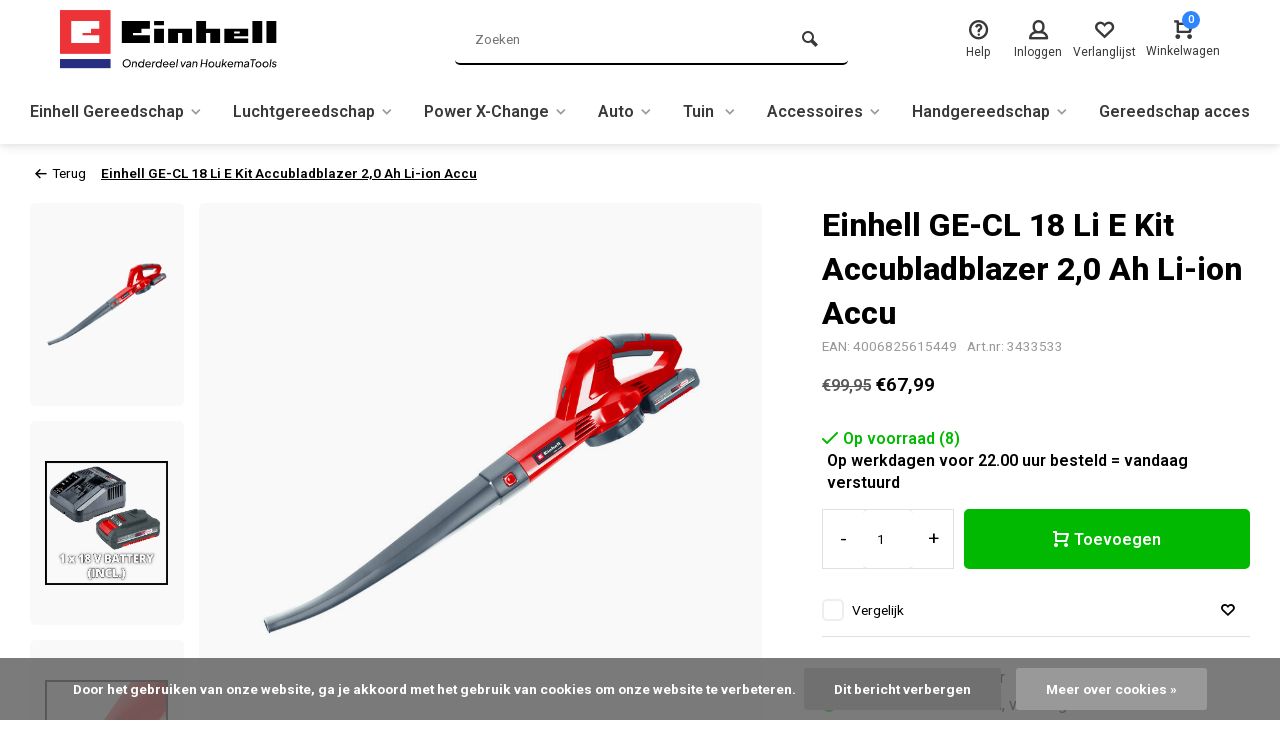

--- FILE ---
content_type: text/html;charset=utf-8
request_url: https://www.einhellwinkel.eu/einhell-ge-cl-18-li-e-kit-accubladblazer-20-ah-li.html
body_size: 28177
content:
<!DOCTYPE html><html lang="nl"><head><script>
(function(w,d,s,l,i){w[l]=w[l]||[];w[l].push({'gtm.start':
new Date().getTime(),event:'gtm.js'});var f=d.getElementsByTagName(s)[0],
j=d.createElement(s),dl=l!='dataLayer'?'&l='+l:'';j.async=true;j.src=
'https://www.googletagmanager.com/gtm.js?id='+i+dl;f.parentNode.insertBefore(j,f);
})(window,document,'script','dataLayer','GTM-55HD94Z8');
</script><script>
   window.dataLayer = window.dataLayer || [];
   window.dataLayer.push({
     "event": "view_item",
     "ecommerce": {
      	"items": [{
          "item_id": "14269",
          "item_name": "Einhell GE-CL 18 Li E Kit Accubladblazer 2,0 Ah Li-ion Accu",
          "item_name2": "Einhell GE-CL 18 Li E Kit Accubladblazer 2,0 Ah Li-ion Accu",
          "item_brand": "",
          "item_variant": "Standaard",
                    "price": '67.99',
                    "quantity": 1,
          "item_category": ""
  			}]
     }
   })
  </script><script type="text/javascript">  
  
  document.addEventListener('DOMContentLoaded', function () {
    
    $(document).on('click', '#product_configure_form button[type="submit"]', function (e) {
      if ($(this).hasClass('initial-call')) {
      	return false;
      }
      e.preventDefault();
      
      let productId = $('#product_configure_form').attr('data-product-id');
      let productTitle = $('#product_configure_form').attr('data-product-title');
      let productVariant = $(document).find('.variant_blocks .spo-list .spo-active').attr('data-title')
      let productPrice = $('#product_configure_form').attr('data-product-price');
      let productQuantity = $('#product_configure_form').find('[name="quantity"]').val();
      let productCategory = $('#product_configure_form').attr('data-product-category');
      let totalPrice = (parseFloat(productPrice) * parseInt(productQuantity)).toFixed(2);

      
      window.dataLayer = window.dataLayer || [];
      window.dataLayer.push({
        'event': 'add_to_cart',
        'ecommerce': {
            'currency': 'EUR',
            'value': totalPrice,
            'items': [{
              'item_id': productId,
              'item_name': productTitle,
              'item_variant': productTitle,
              'item_category': productCategory,
              'price': productPrice,
              'quantity': productQuantity
            }]
        }
      });
			$(this).addClass('initial-call');
    });
  });
</script><meta charset="utf-8"/><!-- [START] 'blocks/head.rain' --><!--

  (c) 2008-2026 Lightspeed Netherlands B.V.
  http://www.lightspeedhq.com
  Generated: 28-01-2026 @ 19:13:36

--><link rel="canonical" href="https://www.einhellwinkel.eu/einhell-ge-cl-18-li-e-kit-accubladblazer-20-ah-li.html"/><link rel="alternate" href="https://www.einhellwinkel.eu/index.rss" type="application/rss+xml" title="Nieuwe producten"/><link href="https://cdn.webshopapp.com/assets/cookielaw.css?2025-02-20" rel="stylesheet" type="text/css"/><meta name="robots" content="noodp,noydir"/><meta name="google-site-verification" content="google-site-verification=PJ1iUNwcnUIkiEwdSliU4CxZCR3NAbaYu7b3JSyR_u4"/><meta name="google-site-verification" content="PJ1iUNwcnUIkiEwdSliU4CxZCR3NAbaYu7b3JSyR_u4"/><meta property="og:url" content="https://www.einhellwinkel.eu/einhell-ge-cl-18-li-e-kit-accubladblazer-20-ah-li.html?source=facebook"/><meta property="og:site_name" content="Einhellwinkel - HoukemaTools"/><meta property="og:title" content="Einhell GE-CL 18 Li E Kit Accubladblazer 2,0 Ah Li-ion Accu"/><meta property="og:description" content="Einhell GE-CL 18 Li E Kit Accubladblazer - Levering inclusief Snellader &amp; 18V  2,0 Ah Li-Ion accu."/><meta property="og:image" content="https://cdn.webshopapp.com/shops/276364/files/399608523/einhell-ge-cl-18-li-e-kit-accubladblazer-20-ah-li.jpg"/><script src="https://advancedfilter.cmdcbv.app/public/advancedFilters-276364.js?v=1766045733"></script><!--[if lt IE 9]><script src="https://cdn.webshopapp.com/assets/html5shiv.js?2025-02-20"></script><![endif]--><!-- [END] 'blocks/head.rain' --><meta http-equiv="X-UA-Compatible" content="IE=edge" /><title>Einhell GE-CL 18 Li E Kit Accubladblazer 2,0 Ah Li-ion Accu - Einhellwinkel - HoukemaTools</title><meta name="description" content="Einhell GE-CL 18 Li E Kit Accubladblazer - Levering inclusief Snellader &amp; 18V  2,0 Ah Li-Ion accu."><meta name="keywords" content="Einhell, GE-CL, 18, Li, E, Kit, Accubladblazer, 2,0, Ah, Li-ion, Accu, einhell, einhell gereedschap, einhell boormachine, einhell zaagtafel, einhell dealer, accu-gereedschap, goedkoop gereedschap, Einhell tuingereedschap"><meta name="MobileOptimized" content="320"><meta name="HandheldFriendly" content="true"><meta name="viewport" content="width=device-width, initial-scale=1, minimum-scale=1, maximum-scale=1"><meta name="author" content="https://www.webdinge.nl/"><link rel="preload" href="https://fonts.googleapis.com/css2?family=Roboto:wght@800&amp;family=Roboto:wght@400;600;700;800;900&display=swap" as="style"><link rel="preconnect" href="https://fonts.googleapis.com"><link rel="preconnect" href="https://fonts.gstatic.com" crossorigin><link rel="dns-prefetch" href="https://fonts.googleapis.com"><link rel="dns-prefetch" href="https://fonts.gstatic.com" crossorigin><link href='https://fonts.googleapis.com/css2?family=Roboto:wght@800&amp;family=Roboto:wght@400;600;700;800;900&display=swap' rel='stylesheet'><link rel="preconnect" href="//cdn.webshopapp.com/" crossorigin><link rel="dns-prefetch" href="//cdn.webshopapp.com/"><link rel="preload" as="style" href="https://cdn.webshopapp.com/shops/276364/themes/183142/assets/deviant-functions.css?20251216140926"><link rel="preload" as="style" href="https://cdn.webshopapp.com/shops/276364/themes/183142/assets/theme-deviant.css?20251216140926"><link rel="preload" as="script" href="https://cdn.webshopapp.com/shops/276364/themes/183142/assets/deviant-functions.js?20251216140926"><link rel="preload" as="script" href="https://cdn.webshopapp.com/shops/276364/themes/183142/assets/theme-deviant.js?20251216140926"><link rel="shortcut icon" href="https://cdn.webshopapp.com/shops/276364/themes/183142/assets/favicon.ico?20251216140926" type="image/x-icon" /><link rel="stylesheet" href="https://cdn.webshopapp.com/shops/276364/themes/183142/assets/deviant-functions.css?20251216140926" /><link rel="stylesheet" href="https://cdn.webshopapp.com/shops/276364/themes/183142/assets/theme-deviant.css?20251216140926" /><script src="https://cdn.webshopapp.com/shops/276364/themes/183142/assets/jquery-3-5-1-min.js?20251216140926"></script><script>
 window.lazySizesConfig = window.lazySizesConfig || {};
 window.lazySizesConfig.lazyClass = 'lazy';
 document.addEventListener('lazybeforeunveil', function(e){
    var bg = e.target.getAttribute('data-bg');
    if(bg){
        e.target.style.backgroundImage = 'url(' + bg + ')';
    }
});
</script><script type="application/ld+json">
{
  "@context": "https://schema.org/",
  "@type": "Organization",
  "url": "https://www.einhellwinkel.eu/",
  "name": "Einhellwinkel - HoukemaTools",
  "legalName": "Einhellwinkel - HoukemaTools",
  "description": "Einhell GE-CL 18 Li E Kit Accubladblazer - Levering inclusief Snellader &amp; 18V  2,0 Ah Li-Ion accu.",
  "logo": "https://cdn.webshopapp.com/shops/276364/themes/183142/assets/logo.png?20251216140926",
  "image": "https://cdn.webshopapp.com/shops/276364/themes/183142/assets/banner1.png?20251216140926",
  "contactPoint": {
    "@type": "ContactPoint",
    "contactType": "Customer service",
    "telephone": "+31 088-2044340"
  },
  "address": {
    "@type": "PostalAddress",
    "streetAddress": "Nieuw Amsterdamsestraat 40",
    "addressLocality": "Emmen",
    "addressRegion": "",
    "postalCode": "7814 VA",
    "addressCountry": "Nederland"
  }
}
</script><style>.kiyoh-shop-snippets {	display: none !important;}</style><script>
  function CmdcSearchAsYouType() {
   
    let searchResultsOpen = false;
    let searchString = "";
    
    function isMobile() {
      return window.innerWidth < 1020;
    }
    
    function init() {
			initSearchBox();
      
      window.DCAdvancedFilters.dontDisableElements = true;
      
      window.DCAdvancedFilters._setSearchTerm = function() {
        return searchString;
      };
            
      window.DCAdvancedFilters._currentPageStateToHashCustom = function(hashObj) {
        hashObj['q'] = searchString;
        hashObj['sort'] = 'relevance';
      }
      
      window.DCAdvancedFilters._overriddenCollection = function() {
        if(searchString === "") {
          return null;
        }
        
        let collection = 
          JSON.parse('{"filters":{"page":1,"sort":"popular","limit":12,"mode":"grid","min":0,"max":0,"brand":0,"search":false,"custom":{}},"ajax":"search\/test\/page1.ajax?format=json","internal":{"url":"search\/test","page":1,"filters":{"sort":["popular","popular"],"mode":["grid","grid"],"limit":[12,12],"min":[0,0],"max":[0,999999],"brand":[0,0],"search":[false,false],"custom":[]}},"brand":0,"brand2":{"id":0,"title":"Alle merken"},"brands":{"0":{"id":0,"title":"Alle merken"}},"search":false,"mode":"grid","mode2":{"id":"grid","title":"Foto-tabel"},"modes":{"grid":{"id":"grid","title":"Foto-tabel"},"list":{"id":"list","title":"Lijst"}},"count":2,"page_prev":false,"page_next":false,"limit":12,"page":1,"pages":1,"items_from":1,"items_to":1,"price_min":0,"price_max":0,"sort":"popular","sort2":{"id":"popular","title":"Meest bekeken"},"sorts":{"popular":{"id":"popular","title":"Meest bekeken"},"newest":{"id":"newest","title":"Nieuwste producten"},"lowest":{"id":"lowest","title":"Laagste prijs"},"highest":{"id":"highest","title":"Hoogste prijs"},"asc":{"id":"asc","title":"Naam oplopend"},"desc":{"id":"desc","title":"Naam aflopend"}},"title":""}');
        
        return collection;
      }
      
      window.DCAdvancedFilters._postDataInjected = function(data) {
        window.DCAdvancedFilters.externalAppendHtmlAndExecJs(document.querySelector("#cmdc-search-categories"), data.additionalCategoriesHtml, true);
        window.DCAdvancedFilters.externalAppendHtmlAndExecJs(document.querySelector("#cmdc-search-text"), data.additionalText, true);
      }
    }
    
    function initSearchBox() {
      let inputs = document.querySelectorAll("input[name=q]");
      
      setInterval(function() {
        let ss = "";
        for(i=0;i<inputs.length;i++) {
          if(inputs[i].offsetParent !== null && inputs[i].value !== "") {
            ss = inputs[i].value;
          }
        }
        
        updateSearchString(ss);
      }, 200);
    }
    
    function updateSearchString(ss) {
      if(searchString === ss) {
        return;
      }
      
      searchString = ss;
      
      if(ss === "") {
        closeSearchResults();
      }else{
        openSearchResults();
        window.DCAdvancedFilters.externalUpdate();
      }
    }
    
    function openSearchResults() {
      if(searchResultsOpen) {
        return;
      }
      searchResultsOpen = true;
      
      document.body.classList.add("cmdc-no-scroll");
      
      let searchResultsContainer = document.querySelector("#cmdc-search-results");        
			if(searchResultsContainer === null) {
        let template = document.createElement("div");
        
        if(isMobile()) {
          template.innerHTML = "" +
            "<div class='cmdc-search-mobile' id='cmdc-search-wrapper'>" +
              "<div id='cmdc-search-nav'>"+
                "<div id='cmdc-search-nav-products' data-tab='products' class='active'>Producten</div>"+
                "<div id='cmdc-search-nav-categories' data-tab='categories'>Categorieën</div>"+
                "<div id='cmdc-search-nav-textPages' data-tab='textPages'>Informatie</div>"+
              "</div>" + 
              "<div id='cmdc-search-tabs'>"+
                "<div id='cmdc-search-tab-products' class='active'><div id='cmdc-search-filterbar'></div><div id='cmdc-search-products'></div></div>"+
                "<div id='cmdc-search-tab-categories'><div id='cmdc-search-categories'></div></div>"+
                "<div id='cmdc-search-tab-textPages'><div id='cmdc-search-text'></div></div>"+
              "</div>" + 
            "</div>";
        }else{
          template.innerHTML = "<div class='cmdc-search-desktop three-lines' id='cmdc-search-wrapper'><div id='cmdc-search-close'>X</div><div id='cmdc-search-results'><div id='cmdc-search-left-bar'><div id='cmdc-search-categories'></div><div id='cmdc-search-text'></div></div><div id='cmdc-search-main'><h1>Producten</h1><div id='cmdc-search-filterbar'></div><div id='cmdc-search-products'></div></div></div></div>";
        }
        document.body.appendChild(template.childNodes[0]);
        
        const closeButton = document.querySelector("#cmdc-search-close");
        if(closeButton !== null) {
          closeButton.addEventListener("click", function() {
            let inputs = document.querySelectorAll("input[name=q]");
            for(i=0;i<inputs.length;i++) {
              inputs[i].value = "";
            }
          });
        }
        
        const navs = document.querySelectorAll("#cmdc-search-nav > div");
        const tabs = document.querySelectorAll("#cmdc-search-tabs > div");
        
        for(var i=0;i<navs.length;i++) {
          navs[i].addEventListener("click",function(event) {            
            for(var y=0;y<navs.length;y++) {
              navs[y].classList.remove('active');
            }
            
            for(var y=0;y<tabs.length;y++) {
              tabs[y].classList.remove('active');
            }
            
            let tabId = event.currentTarget.getAttribute("data-tab");            
            document.querySelector("#cmdc-search-nav-"+tabId).classList.add('active')
            document.querySelector("#cmdc-search-tab-"+tabId).classList.add('active')
          });
        }
      }
    }
    
    function closeSearchResults() {
      if(!searchResultsOpen) {
        return;
      }
      searchResultsOpen = false;
      
      document.body.classList.remove("cmdc-no-scroll");
      document.querySelector("#cmdc-search-wrapper").remove();
    }
    
    document.addEventListener("DOMContentLoaded", function() {
      init();
    });
  }
  CmdcSearchAsYouType();
</script><style>
  #cmdc-search-wrapper {
    position: fixed; 
    inset: 0px; 
    overflow: auto; 
    margin-top: 124px;
    background-color: rgba(241, 244, 248, 1);
    z-index: 100;
  }
  
  #cmdc-search-results {
    
  }
  
  .cmdc-no-scroll {
		height: 100vh;
  	width: 100vw;
  	overflow: hidden !important;
  }
</style></head><body><!-- Google Tag Manager (noscript) --><noscript><iframe src="https://www.googletagmanager.com/ns.html?id=GTM-55HD94Z8"
height="0" width="0" style="display:none;visibility:hidden"></iframe></noscript><!-- End Google Tag Manager (noscript) --><div class="main-container two-lines btn_square"><header id="header" ><div class="inner-head logo_ll"><div class="header flex flex-align-center flex-between container"><div class="logo "><a href="https://www.einhellwinkel.eu/" title="Einhellwinkel - HoukemaTools" ><img src="https://cdn.webshopapp.com/shops/276364/files/435597299/logo-svg.svg" alt="Einhellwinkel - HoukemaTools" width="240" height="60"  class="visible-mobile visible-tablet" /><img src="https://cdn.webshopapp.com/shops/276364/files/435597299/logo-svg.svg" alt="Einhellwinkel - HoukemaTools" width="240" height="60"  class="visible-desktop" /></a></div><div class="search search-desk flex1 visible-desktop"><form action="https://www.einhellwinkel.eu/search/" method="get"><div class="clearable-input flex"><input type="text" name="q" class="search-query" autocomplete="off" placeholder="Zoeken" value="" /><span class="clear-search btn-round small hidden-desktop" data-clear-input><i class="icon-remove"></i></span><button type="submit" class="btn"><i class="icon-search"></i></button></div></form><div class="autocomplete dropdown-menu" role="menu"><div class="products container grid grid-6"></div><div class="notfound">Geen producten gevonden</div><div class="more"><a class="banner-btn trans livesearch" href="#">Bekijk alle resultaten <span>(0)</span></a></div></div></div><div class="tools-wrap flex flex-align-center "><div class="tool service"><div class="select-dropdown"><a class="flex flex-column flex-align-center" href="https://www.einhellwinkel.eu/service/"><i class="icon-help"></i><span class="small-lable visible-desktop">Help</span></a></div></div><div class="tool myacc"><div class="select-dropdown"><a class="flex flex-column flex-align-center" data-fancybox="" data-src="#popup-login" data-options='{"touch" : false, "modal" : false}' href="javascript:;"><i class="icon-users"></i><span class="small-lable  visible-desktop">Inloggen</span></a></div></div><div class="tool wishlist"><a class="flex flex-column flex-align-center" data-fancybox="" data-src="#popup-login" data-options='{"touch" : false, "modal" : false}' href="javascript:;"><i class="icon-heart"></i><span class="small-lable  visible-desktop">Verlanglijst</span></a></div><div class="tool mini-cart"><div class="select-dropdown"><a href="https://www.einhellwinkel.eu/cart/" class="flex flex-column flex-align-center"><span class="i-wrap"><span class="ccnt">0</span><i class="icon-cart-modern"></i></span><span class="small-lable visible-desktop">Winkelwagen</span></a><div class="dropdown-menu keep-open" role="menu"><div class="pleasewait"><svg width="100px"  height="100px"  xmlns="http://www.w3.org/2000/svg" viewBox="0 0 100 100" preserveAspectRatio="xMidYMid" class="lds-eclipse" style="background: rgba(0, 0, 0, 0) none repeat scroll 0% 0%;"><path ng-attr-d="" ng-attr-fill="" stroke="none" d="M10 50A40 40 0 0 0 90 50A40 42 0 0 1 10 50" fill="#ff5000"><animateTransform attributeName="transform" type="rotate" calcMode="linear" values="0 50 51;360 50 51" keyTimes="0;1" dur="1s" begin="0s" repeatCount="indefinite"></animateTransform></path></svg></div><div class="title">Winkelwagen<span class="close-cart btn-round small visible-mobile visible-tablet"><i class="icon-remove"></i></span></div><div class="widget_content flex flex-column"><div class="item no-products ">U heeft geen artikelen in uw winkelwagen</div></div><div class="cart-info show"><div class="total"><div class="shipc flex flex-align-center flex-between"><span>Totaal:</span><span class="amount">€0,00</span></div><a href="https://www.einhellwinkel.eu/checkout/" class="btn btn1" title="Bestellen">Bestellen</a><a href="https://www.einhellwinkel.eu/cart/" title="Bewerk winkelmandje" class="view-cart btn btn3">Bewerk winkelmandje</a></div></div></div></div></div></div></div><nav id="menu" class="nav list-inline menu_style3 visible-desktop"><div class="container"><ul class="menu list-inline"><li class="item sub"><a href="https://www.einhellwinkel.eu/einhell-gereedschap/" title="Einhell Gereedschap">Einhell Gereedschap<i class="hidden-tab-ls icon-small-down"></i></a><div class="dropdown-menu mega-menu mm_col_3 "><div class="container flex "><div class="flex flex-wrap men-cont-wrap none col-flow" style="margin: 0 -15px;"><div class="grid-columns"><div class="col flex flex-column"><a class="title" href="https://www.einhellwinkel.eu/einhell-gereedschap/elektrisch-handgereedschap/" title="Elektrisch Handgereedschap">Elektrisch Handgereedschap</a><a class="subtitle" href="https://www.einhellwinkel.eu/einhell-gereedschap/elektrisch-handgereedschap/elektrische-boormachine/" title="Elektrische boormachine">Elektrische boormachine</a><a class="subtitle" href="https://www.einhellwinkel.eu/einhell-gereedschap/elektrisch-handgereedschap/cementmenger/" title="Cementmenger">Cementmenger</a><a class="subtitle" href="https://www.einhellwinkel.eu/einhell-gereedschap/elektrisch-handgereedschap/freesmachine/" title="Freesmachine">Freesmachine</a><a class="subtitle" href="https://www.einhellwinkel.eu/einhell-gereedschap/elektrisch-handgereedschap/haakse-slijper/" title="Haakse slijper">Haakse slijper</a><a class="subtitle" href="https://www.einhellwinkel.eu/einhell-gereedschap/elektrisch-handgereedschap/multitool/" title="Multitool">Multitool</a><a class="subtitle" href="https://www.einhellwinkel.eu/einhell-gereedschap/elektrisch-handgereedschap/muurfrees/" title="Muurfrees">Muurfrees</a><a class="subtitle" href="https://www.einhellwinkel.eu/einhell-gereedschap/elektrisch-handgereedschap/nietmachine/" title="Nietmachine">Nietmachine</a><a class="subtitle" href="https://www.einhellwinkel.eu/einhell-gereedschap/elektrisch-handgereedschap/poetsmachine/" title="Poetsmachine">Poetsmachine</a><a class="subtitle" href="https://www.einhellwinkel.eu/einhell-gereedschap/elektrisch-handgereedschap/schuurmachine/" title="Schuurmachine">Schuurmachine</a><a class="subtitle" href="https://www.einhellwinkel.eu/einhell-gereedschap/elektrisch-handgereedschap/schaafmachine/" title="Schaafmachine">Schaafmachine</a><a class="subtitle" href="https://www.einhellwinkel.eu/einhell-gereedschap/elektrisch-handgereedschap/verfspuit-brander/" title="Verfspuit &amp; brander">Verfspuit &amp; brander</a><a class="subtitle last" href="https://www.einhellwinkel.eu/einhell-gereedschap/elektrisch-handgereedschap/zaagmachine/" title="Zaagmachine">Zaagmachine</a></div><div class="col flex flex-column"><a class="title" href="https://www.einhellwinkel.eu/einhell-gereedschap/stationair-gereedschap/" title="Stationair gereedschap">Stationair gereedschap</a><a class="subtitle" href="https://www.einhellwinkel.eu/einhell-gereedschap/stationair-gereedschap/afkortzaag/" title="Afkortzaag">Afkortzaag</a><a class="subtitle" href="https://www.einhellwinkel.eu/einhell-gereedschap/stationair-gereedschap/aggregaat/" title="Aggregaat">Aggregaat</a><a class="subtitle" href="https://www.einhellwinkel.eu/einhell-gereedschap/stationair-gereedschap/draaibank/" title="Draaibank">Draaibank</a><a class="subtitle" href="https://www.einhellwinkel.eu/einhell-gereedschap/stationair-gereedschap/kolomboormachine/" title="Kolomboormachine">Kolomboormachine</a><a class="subtitle" href="https://www.einhellwinkel.eu/einhell-gereedschap/stationair-gereedschap/lintzaag-figuurzaag/" title="Lintzaag &amp; Figuurzaag">Lintzaag &amp; Figuurzaag</a><a class="subtitle" href="https://www.einhellwinkel.eu/einhell-gereedschap/stationair-gereedschap/nat-en-droogzuigers/" title="Nat-en droogzuigers">Nat-en droogzuigers</a><a class="subtitle" href="https://www.einhellwinkel.eu/einhell-gereedschap/stationair-gereedschap/slijpmachine-bandschuurmachine/" title="Slijpmachine &amp; bandschuurmachine">Slijpmachine &amp; bandschuurmachine</a><a class="subtitle" href="https://www.einhellwinkel.eu/einhell-gereedschap/stationair-gereedschap/takel/" title="Takel">Takel</a><a class="subtitle" href="https://www.einhellwinkel.eu/einhell-gereedschap/stationair-gereedschap/tegelzaagmachine/" title="Tegelzaagmachine">Tegelzaagmachine</a><a class="subtitle" href="https://www.einhellwinkel.eu/einhell-gereedschap/stationair-gereedschap/werkbank-steekwagen/" title="Werkbank &amp; steekwagen">Werkbank &amp; steekwagen</a><a class="subtitle" href="https://www.einhellwinkel.eu/einhell-gereedschap/stationair-gereedschap/vandiktebank-schaafmachine/" title="Vandiktebank &amp; schaafmachine">Vandiktebank &amp; schaafmachine</a><a class="subtitle last" href="https://www.einhellwinkel.eu/einhell-gereedschap/stationair-gereedschap/zaagtafel/" title="Zaagtafel">Zaagtafel</a></div><div class="col flex flex-column"><a class="title" href="https://www.einhellwinkel.eu/einhell-gereedschap/handgereedschap/" title="Handgereedschap">Handgereedschap</a><a class="subtitle" href="https://www.einhellwinkel.eu/einhell-gereedschap/handgereedschap/gereedschapset/" title="Gereedschapset">Gereedschapset</a><a class="subtitle" href="https://www.einhellwinkel.eu/einhell-gereedschap/handgereedschap/meetgereedschap/" title="Meetgereedschap">Meetgereedschap</a><a class="subtitle" href="https://www.einhellwinkel.eu/einhell-gereedschap/handgereedschap/opbergen/" title="Opbergen">Opbergen</a><a class="subtitle last" href="https://www.einhellwinkel.eu/einhell-gereedschap/handgereedschap/handlier/" title="Handlier">Handlier</a></div></div></div></div></div></li><li class="item sub"><a href="https://www.einhellwinkel.eu/luchtgereedschap/" title="Luchtgereedschap">Luchtgereedschap<i class="hidden-tab-ls icon-small-down"></i></a><div class="dropdown-menu mega-menu mm_col_3 "><div class="container flex "><div class="flex flex-wrap men-cont-wrap none col-flow" style="margin: 0 -15px;"><div class="grid-columns"><div class="col flex flex-column"><a class="title" href="https://www.einhellwinkel.eu/luchtgereedschap/luchtgereedschap/" title="Luchtgereedschap">Luchtgereedschap</a><a class="subtitle" href="https://www.einhellwinkel.eu/luchtgereedschap/luchtgereedschap/luchtgereedschap/" title="Luchtgereedschap">Luchtgereedschap</a><a class="subtitle" href="https://www.einhellwinkel.eu/luchtgereedschap/luchtgereedschap/luchtslang-haspel/" title="Luchtslang &amp; haspel">Luchtslang &amp; haspel</a><a class="subtitle" href="https://www.einhellwinkel.eu/luchtgereedschap/luchtgereedschap/compressor/" title="Compressor">Compressor</a><a class="subtitle" href="https://www.einhellwinkel.eu/luchtgereedschap/luchtgereedschap/reduceerventiel/" title="Reduceerventiel">Reduceerventiel</a><a class="subtitle last" href="https://www.einhellwinkel.eu/luchtgereedschap/luchtgereedschap/luchtaccessoires/" title="Luchtaccessoires">Luchtaccessoires</a></div><div class="col flex flex-column"><a class="title" href="https://www.einhellwinkel.eu/luchtgereedschap/nagels-nieten/" title="Nagels &amp; Nieten">Nagels &amp; Nieten</a><a class="subtitle" href="https://www.einhellwinkel.eu/luchtgereedschap/nagels-nieten/nieten/" title="Nieten">Nieten</a><a class="subtitle last" href="https://www.einhellwinkel.eu/luchtgereedschap/nagels-nieten/nagels-spijkers/" title="Nagels | Spijkers ">Nagels | Spijkers </a></div><div class="col flex flex-column"><a class="title" href="https://www.einhellwinkel.eu/luchtgereedschap/luchtslang-haspel/" title="Luchtslang &amp; haspel">Luchtslang &amp; haspel</a></div><div class="col flex flex-column"><a class="title" href="https://www.einhellwinkel.eu/luchtgereedschap/luchtaccessoires/" title="Luchtaccessoires">Luchtaccessoires</a></div><div class="col flex flex-column"><a class="title" href="https://www.einhellwinkel.eu/luchtgereedschap/compressor/" title="Compressor">Compressor</a></div></div></div></div></div></li><li class="item sub"><a href="https://www.einhellwinkel.eu/power-x-change/" title="Power X-Change">Power X-Change<i class="hidden-tab-ls icon-small-down"></i></a><div class="dropdown-menu mega-menu mm_col_3 "><div class="container flex "><div class="flex flex-wrap men-cont-wrap none col-flow" style="margin: 0 -15px;"><div class="grid-columns"><div class="col flex flex-column"><a class="title" href="https://www.einhellwinkel.eu/power-x-change/accu-tuingereedschap-9363696/" title="Accu tuingereedschap">Accu tuingereedschap</a><a class="subtitle" href="https://www.einhellwinkel.eu/power-x-change/accu-tuingereedschap-9363696/accu-grasmaaiers-verticuteermachines/" title="Accu grasmaaiers &amp; verticuteermachines">Accu grasmaaiers &amp; verticuteermachines</a><a class="subtitle" href="https://www.einhellwinkel.eu/power-x-change/accu-tuingereedschap-9363696/accu-trimmers-bosmaaiers/" title="Accu trimmers &amp; bosmaaiers">Accu trimmers &amp; bosmaaiers</a><a class="subtitle" href="https://www.einhellwinkel.eu/power-x-change/accu-tuingereedschap-9363696/accu-snoeigereedschap-bladblazers/" title="Accu snoeigereedschap &amp; bladblazers">Accu snoeigereedschap &amp; bladblazers</a><a class="subtitle" href="https://www.einhellwinkel.eu/power-x-change/accu-tuingereedschap-9363696/accu-onkruidbestrijding/" title="Accu onkruidbestrijding">Accu onkruidbestrijding</a><a class="subtitle" href="https://www.einhellwinkel.eu/power-x-change/accu-tuingereedschap-9363696/accu-pompen/" title="Accu pompen">Accu pompen</a><a class="subtitle last" href="https://www.einhellwinkel.eu/power-x-change/accu-tuingereedschap-9363696/accu-grondfrezen-grondboren/" title="Accu grondfrezen &amp; grondboren">Accu grondfrezen &amp; grondboren</a></div><div class="col flex flex-column"><a class="title" href="https://www.einhellwinkel.eu/power-x-change/accus-laders/" title="Accu&#039;s &amp; Laders">Accu&#039;s &amp; Laders</a></div><div class="col flex flex-column"><a class="title" href="https://www.einhellwinkel.eu/power-x-change/accugereedschap/" title="Accugereedschap">Accugereedschap</a><a class="subtitle" href="https://www.einhellwinkel.eu/power-x-change/accugereedschap/accu-en-acculader/" title="Accu en acculader">Accu en acculader</a><a class="subtitle" href="https://www.einhellwinkel.eu/power-x-change/accugereedschap/accu-gereedschap/" title="Accu Gereedschap">Accu Gereedschap</a><a class="subtitle" href="https://www.einhellwinkel.eu/power-x-change/accugereedschap/accu-as-stofzuiger/" title="Accu as- &amp; stofzuiger">Accu as- &amp; stofzuiger</a><a class="subtitle" href="https://www.einhellwinkel.eu/power-x-change/accugereedschap/accu-boormachines/" title="Accu boormachines">Accu boormachines</a><a class="subtitle" href="https://www.einhellwinkel.eu/power-x-change/accugereedschap/accu-boorhamer-breekhamer/" title="Accu boorhamer &amp; breekhamer">Accu boorhamer &amp; breekhamer</a><a class="subtitle" href="https://www.einhellwinkel.eu/power-x-change/accugereedschap/accu-bouwlamp-bouwradio/" title="Accu bouwlamp &amp; bouwradio">Accu bouwlamp &amp; bouwradio</a><a class="subtitle" href="https://www.einhellwinkel.eu/power-x-change/accugereedschap/accu-haakse-slijper/" title="Accu haakse slijper">Accu haakse slijper</a><a class="subtitle" href="https://www.einhellwinkel.eu/power-x-change/accugereedschap/accu-overige/" title="Accu overige">Accu overige</a><a class="subtitle" href="https://www.einhellwinkel.eu/power-x-change/accugereedschap/accu-schuurmachine/" title="Accu schuurmachine">Accu schuurmachine</a><a class="subtitle" href="https://www.einhellwinkel.eu/power-x-change/accugereedschap/accu-zaagmachines/" title="Accu zaagmachines">Accu zaagmachines</a><a class="subtitle last" href="https://www.einhellwinkel.eu/power-x-change/accugereedschap/accu-combiset/" title="Accu combiset">Accu combiset</a></div><div class="col flex flex-column"><a class="title" href="https://www.einhellwinkel.eu/power-x-change/accu-gereedschap-sets/" title="Accu Gereedschap Sets">Accu Gereedschap Sets</a></div></div></div></div></div></li><li class="item sub"><a href="https://www.einhellwinkel.eu/auto/" title="Auto">Auto<i class="hidden-tab-ls icon-small-down"></i></a><div class="dropdown-menu mega-menu mm_col_3 "><div class="container flex "><div class="flex flex-wrap men-cont-wrap none col-flow" style="margin: 0 -15px;"><div class="grid-columns"><div class="col flex flex-column"><a class="title" href="https://www.einhellwinkel.eu/auto/autogereedschap/" title="Autogereedschap">Autogereedschap</a><a class="subtitle" href="https://www.einhellwinkel.eu/auto/autogereedschap/laden-starten/" title="Laden &amp; starten">Laden &amp; starten</a><a class="subtitle last" href="https://www.einhellwinkel.eu/auto/autogereedschap/poetsmachines/" title="Poetsmachines">Poetsmachines</a></div></div></div></div></div></li><li class="item sub"><a href="https://www.einhellwinkel.eu/tuin/" title="Tuin ">Tuin <i class="hidden-tab-ls icon-small-down"></i></a><div class="dropdown-menu mega-menu mm_col_3 "><div class="container flex "><div class="flex flex-wrap men-cont-wrap none col-flow" style="margin: 0 -15px;"><div class="grid-columns"><div class="col flex flex-column"><a class="title" href="https://www.einhellwinkel.eu/tuin/accessoires/" title=" Accessoires"> Accessoires</a></div><div class="col flex flex-column"><a class="title" href="https://www.einhellwinkel.eu/tuin/sproeien-reinigen/" title=" Sproeien &amp; Reinigen "> Sproeien &amp; Reinigen </a><a class="subtitle" href="https://www.einhellwinkel.eu/tuin/sproeien-reinigen/waterpomp/" title=" Waterpomp "> Waterpomp </a><a class="subtitle" href="https://www.einhellwinkel.eu/tuin/sproeien-reinigen/hogedrukreiniger/" title=" Hogedrukreiniger"> Hogedrukreiniger</a><a class="subtitle last" href="https://www.einhellwinkel.eu/tuin/sproeien-reinigen/waterpomp-accessoires/" title="Waterpomp accessoires">Waterpomp accessoires</a></div><div class="col flex flex-column"><a class="title" href="https://www.einhellwinkel.eu/tuin/tuingereedschap/" title=" Tuingereedschap "> Tuingereedschap </a><a class="subtitle" href="https://www.einhellwinkel.eu/tuin/tuingereedschap/bladblazer/" title=" Bladblazer"> Bladblazer</a><a class="subtitle" href="https://www.einhellwinkel.eu/tuin/tuingereedschap/bosmaaier-grastrimmer/" title=" Bosmaaier &amp; Grastrimmer"> Bosmaaier &amp; Grastrimmer</a><a class="subtitle" href="https://www.einhellwinkel.eu/tuin/tuingereedschap/bosmaaier-grastrimmer-accessoires/" title="Bosmaaier &amp; Grastrimmer Accessoires">Bosmaaier &amp; Grastrimmer Accessoires</a><a class="subtitle" href="https://www.einhellwinkel.eu/tuin/tuingereedschap/grasmaaier/" title=" Grasmaaier"> Grasmaaier</a><a class="subtitle" href="https://www.einhellwinkel.eu/tuin/tuingereedschap/grasmaaier-verticuteermachine-accessoires/" title="Grasmaaier &amp; Verticuteermachine Accessoires">Grasmaaier &amp; Verticuteermachine Accessoires</a><a class="subtitle" href="https://www.einhellwinkel.eu/tuin/tuingereedschap/grondfrees/" title=" Grondfrees"> Grondfrees</a><a class="subtitle" href="https://www.einhellwinkel.eu/tuin/tuingereedschap/hakselaar/" title=" Hakselaar"> Hakselaar</a><a class="subtitle" href="https://www.einhellwinkel.eu/tuin/tuingereedschap/heggenschaar/" title=" Heggenschaar"> Heggenschaar</a><a class="subtitle" href="https://www.einhellwinkel.eu/tuin/tuingereedschap/kettingzaag/" title=" Kettingzaag"> Kettingzaag</a><a class="subtitle" href="https://www.einhellwinkel.eu/tuin/tuingereedschap/kettingzaag-accessoires/" title="Kettingzaag Accessoires">Kettingzaag Accessoires</a><a class="subtitle" href="https://www.einhellwinkel.eu/tuin/tuingereedschap/onkruidbestrijding/" title=" Onkruidbestrijding"> Onkruidbestrijding</a><a class="subtitle" href="https://www.einhellwinkel.eu/tuin/tuingereedschap/grondfrees-grondbewerking/" title=" Grondfrees &amp; grondbewerking"> Grondfrees &amp; grondbewerking</a><a class="subtitle" href="https://www.einhellwinkel.eu/tuin/tuingereedschap/verticuteermachine/" title=" Verticuteermachine"> Verticuteermachine</a><a class="subtitle" href="https://www.einhellwinkel.eu/tuin/tuingereedschap/bosmaaier/" title="Bosmaaier">Bosmaaier</a><a class="subtitle" href="https://www.einhellwinkel.eu/tuin/tuingereedschap/grastrimmer/" title="Grastrimmer">Grastrimmer</a><a class="subtitle" href="https://www.einhellwinkel.eu/tuin/tuingereedschap/ongedierte-onkruidbestrijding/" title=" Ongedierte &amp; Onkruidbestrijding"> Ongedierte &amp; Onkruidbestrijding</a><a class="subtitle" href="https://www.einhellwinkel.eu/tuin/tuingereedschap/tuinwals/" title="Tuinwals">Tuinwals</a><a class="subtitle" href="https://www.einhellwinkel.eu/tuin/tuingereedschap/strooiwagen/" title="Strooiwagen">Strooiwagen</a><a class="subtitle" href="https://www.einhellwinkel.eu/tuin/tuingereedschap/thermometer-weerstation/" title=" Thermometer &amp; weerstation"> Thermometer &amp; weerstation</a><a class="subtitle" href="https://www.einhellwinkel.eu/tuin/tuingereedschap/veegmachine/" title="Veegmachine">Veegmachine</a><a class="subtitle" href="https://www.einhellwinkel.eu/tuin/tuingereedschap/robotmaaier/" title="Robotmaaier">Robotmaaier</a><a class="subtitle" href="https://www.einhellwinkel.eu/tuin/tuingereedschap/snoeigereedschap/" title=" Snoeigereedschap"> Snoeigereedschap</a><a class="subtitle last" href="https://www.einhellwinkel.eu/tuin/tuingereedschap/graskantensnijder/" title="Graskantensnijder">Graskantensnijder</a></div><div class="col flex flex-column"><a class="title" href="https://www.einhellwinkel.eu/tuin/waterpomp/" title="Waterpomp">Waterpomp</a><a class="subtitle" href="https://www.einhellwinkel.eu/tuin/waterpomp/pomp-accessoires/" title="Pomp accessoires ">Pomp accessoires </a><a class="subtitle" href="https://www.einhellwinkel.eu/tuin/waterpomp/tuinpomp/" title="Tuinpomp ">Tuinpomp </a><a class="subtitle" href="https://www.einhellwinkel.eu/tuin/waterpomp/hydrofoorpomp/" title="Hydrofoorpomp">Hydrofoorpomp</a><a class="subtitle" href="https://www.einhellwinkel.eu/tuin/waterpomp/vlakzuigpomp/" title="Vlakzuigpomp">Vlakzuigpomp</a><a class="subtitle" href="https://www.einhellwinkel.eu/tuin/waterpomp/dompelpomp/" title="Dompelpomp">Dompelpomp</a><a class="subtitle last" href="https://www.einhellwinkel.eu/tuin/waterpomp/motorpomp/" title="Motorpomp">Motorpomp</a></div><div class="col flex flex-column"><a class="title" href="https://www.einhellwinkel.eu/tuin/tuingereedschap-accessoires/" title="Tuingereedschap accessoires">Tuingereedschap accessoires</a><a class="subtitle" href="https://www.einhellwinkel.eu/tuin/tuingereedschap-accessoires/verticuteermachine-accessoires/" title="Verticuteermachine accessoires">Verticuteermachine accessoires</a><a class="subtitle" href="https://www.einhellwinkel.eu/tuin/tuingereedschap-accessoires/kettingzaag-accessoires/" title="Kettingzaag accessoires">Kettingzaag accessoires</a><a class="subtitle" href="https://www.einhellwinkel.eu/tuin/tuingereedschap-accessoires/hakselaar-accessoires/" title="Hakselaar accessoires">Hakselaar accessoires</a><a class="subtitle" href="https://www.einhellwinkel.eu/tuin/tuingereedschap-accessoires/bosmaaier-grastrimmer-accessoires/" title="Bosmaaier &amp; grastrimmer accessoires">Bosmaaier &amp; grastrimmer accessoires</a><a class="subtitle" href="https://www.einhellwinkel.eu/tuin/tuingereedschap-accessoires/hogedrukreiniger-accessoires/" title="Hogedrukreiniger accessoires">Hogedrukreiniger accessoires</a><a class="subtitle" href="https://www.einhellwinkel.eu/tuin/tuingereedschap-accessoires/overige-accessoires/" title="Overige accessoires">Overige accessoires</a><a class="subtitle last" href="https://www.einhellwinkel.eu/tuin/tuingereedschap-accessoires/brandstoffen-olin/" title="Brandstoffen &amp; oli√´n">Brandstoffen &amp; oli√´n</a></div><div class="col flex flex-column"><a class="title" href="https://www.einhellwinkel.eu/tuin/bewatering/" title="Bewatering">Bewatering</a><a class="subtitle" href="https://www.einhellwinkel.eu/tuin/bewatering/slangkoppeling-slangklem/" title="Slangkoppeling &amp; slangklem">Slangkoppeling &amp; slangklem</a><a class="subtitle" href="https://www.einhellwinkel.eu/tuin/bewatering/haspel-tuinslanghaspel/" title=" Haspel - Tuinslanghaspel"> Haspel - Tuinslanghaspel</a><a class="subtitle" href="https://www.einhellwinkel.eu/tuin/bewatering/drukspuit/" title=" Drukspuit"> Drukspuit</a><a class="subtitle" href="https://www.einhellwinkel.eu/tuin/bewatering/hogedrukreiniger/" title=" Hogedrukreiniger"> Hogedrukreiniger</a><a class="subtitle" href="https://www.einhellwinkel.eu/tuin/bewatering/tuinslang/" title=" Tuinslang"> Tuinslang</a><a class="subtitle last" href="https://www.einhellwinkel.eu/tuin/bewatering/tuinsproeier/" title=" Tuinsproeier"> Tuinsproeier</a></div><div class="col flex flex-column"><a class="title" href="https://www.einhellwinkel.eu/tuin/barbeques/" title="Barbeques">Barbeques</a><a class="subtitle last" href="https://www.einhellwinkel.eu/tuin/barbeques/elektrische-bbq/" title="Elektrische BBQ">Elektrische BBQ</a></div><div class="col flex flex-column"><a class="title" href="https://www.einhellwinkel.eu/tuin/klimaatbeheersing/" title="Klimaatbeheersing">Klimaatbeheersing</a></div></div></div></div></div></li><li class="item sub"><a href="https://www.einhellwinkel.eu/accessoires/" title="Accessoires">Accessoires<i class="hidden-tab-ls icon-small-down"></i></a><div class="dropdown-menu mega-menu mm_col_3 "><div class="container flex "><div class="flex flex-wrap men-cont-wrap none col-flow" style="margin: 0 -15px;"><div class="grid-columns"><div class="col flex flex-column"><a class="title" href="https://www.einhellwinkel.eu/accessoires/reiniging/" title="Reiniging">Reiniging</a></div><div class="col flex flex-column"><a class="title" href="https://www.einhellwinkel.eu/accessoires/overige-accessoires/" title="Overige accessoires">Overige accessoires</a></div><div class="col flex flex-column"><a class="title" href="https://www.einhellwinkel.eu/accessoires/gatenzagen-dozenboren/" title="Gatenzagen &amp; dozenboren">Gatenzagen &amp; dozenboren</a></div><div class="col flex flex-column"><a class="title" href="https://www.einhellwinkel.eu/accessoires/borstels/" title="Borstels">Borstels</a></div><div class="col flex flex-column"><a class="title" href="https://www.einhellwinkel.eu/accessoires/schuurbanden/" title="Schuurbanden">Schuurbanden</a></div><div class="col flex flex-column"><a class="title" href="https://www.einhellwinkel.eu/accessoires/zaagmiddelen/" title="Zaagmiddelen">Zaagmiddelen</a></div><div class="col flex flex-column"><a class="title" href="https://www.einhellwinkel.eu/accessoires/frees-lamellen/" title="Frees &amp; Lamellen">Frees &amp; Lamellen</a></div><div class="col flex flex-column"><a class="title" href="https://www.einhellwinkel.eu/accessoires/bits-bitsets/" title="Bits &amp; Bitsets">Bits &amp; Bitsets</a></div><div class="col flex flex-column"><a class="title" href="https://www.einhellwinkel.eu/accessoires/boren-beitels/" title="Boren &amp; Beitels">Boren &amp; Beitels</a></div><div class="col flex flex-column"><a class="title" href="https://www.einhellwinkel.eu/accessoires/schuurmiddelen/" title="Schuurmiddelen">Schuurmiddelen</a></div><div class="col flex flex-column"><a class="title" href="https://www.einhellwinkel.eu/accessoires/slijpen/" title="Slijpen">Slijpen</a></div><div class="col flex flex-column"><a class="title" href="https://www.einhellwinkel.eu/accessoires/schaafmiddelen/" title="Schaafmiddelen">Schaafmiddelen</a></div><div class="col flex flex-column"><a class="title" href="https://www.einhellwinkel.eu/accessoires/zaagbladen/" title="Zaagbladen">Zaagbladen</a></div><div class="col flex flex-column"><a class="title" href="https://www.einhellwinkel.eu/accessoires/toebehoren-multitool/" title="Toebehoren Multitool">Toebehoren Multitool</a></div><div class="col flex flex-column"><a class="title" href="https://www.einhellwinkel.eu/accessoires/nieten-nagels/" title="Nieten &amp; Nagels">Nieten &amp; Nagels</a></div><div class="col flex flex-column"><a class="title" href="https://www.einhellwinkel.eu/accessoires/speedboren/" title="Speedboren">Speedboren</a></div><div class="col flex flex-column"><a class="title" href="https://www.einhellwinkel.eu/accessoires/reduceerringen/" title="Reduceerringen">Reduceerringen</a></div></div></div></div></div></li><li class="item sub"><a href="https://www.einhellwinkel.eu/handgereedschap/" title="Handgereedschap">Handgereedschap<i class="hidden-tab-ls icon-small-down"></i></a><div class="dropdown-menu mega-menu mm_col_3 "><div class="container flex "><div class="flex flex-wrap men-cont-wrap none col-flow" style="margin: 0 -15px;"><div class="grid-columns"><div class="col flex flex-column"><a class="title" href="https://www.einhellwinkel.eu/handgereedschap/automotive/" title="Automotive">Automotive</a></div><div class="col flex flex-column"><a class="title" href="https://www.einhellwinkel.eu/handgereedschap/snijder-knipgereedschap/" title="Snijder &amp; knipgereedschap">Snijder &amp; knipgereedschap</a><a class="subtitle last" href="https://www.einhellwinkel.eu/handgereedschap/snijder-knipgereedschap/messen/" title="Messen">Messen</a></div><div class="col flex flex-column"><a class="title" href="https://www.einhellwinkel.eu/handgereedschap/bankschroef-machineklem/" title="Bankschroef &amp; Machineklem">Bankschroef &amp; Machineklem</a></div><div class="col flex flex-column"><a class="title" href="https://www.einhellwinkel.eu/handgereedschap/aftekengereedschap/" title="Aftekengereedschap">Aftekengereedschap</a></div><div class="col flex flex-column"><a class="title" href="https://www.einhellwinkel.eu/handgereedschap/blikschaar/" title="Blikschaar">Blikschaar</a></div><div class="col flex flex-column"><a class="title" href="https://www.einhellwinkel.eu/handgereedschap/sleutels/" title="Sleutels">Sleutels</a><a class="subtitle" href="https://www.einhellwinkel.eu/handgereedschap/sleutels/inbussleutels/" title="Inbussleutels">Inbussleutels</a><a class="subtitle" href="https://www.einhellwinkel.eu/handgereedschap/sleutels/ratelsleutels-doppen/" title="Ratelsleutels &amp; doppen">Ratelsleutels &amp; doppen</a><a class="subtitle" href="https://www.einhellwinkel.eu/handgereedschap/sleutels/pijpsleutels/" title="Pijpsleutels">Pijpsleutels</a><a class="subtitle" href="https://www.einhellwinkel.eu/handgereedschap/sleutels/steekringsleutels/" title="Steekringsleutels">Steekringsleutels</a><a class="subtitle" href="https://www.einhellwinkel.eu/handgereedschap/sleutels/overige-sleutels/" title="Overige sleutels">Overige sleutels</a><a class="subtitle last" href="https://www.einhellwinkel.eu/handgereedschap/sleutels/moersleutels/" title="Moersleutels">Moersleutels</a></div><div class="col flex flex-column"><a class="title" href="https://www.einhellwinkel.eu/handgereedschap/tang-tangenset/" title="Tang &amp; tangenset">Tang &amp; tangenset</a></div><div class="col flex flex-column"><a class="title" href="https://www.einhellwinkel.eu/handgereedschap/klemgereedschap/" title="Klemgereedschap">Klemgereedschap</a></div><div class="col flex flex-column"><a class="title" href="https://www.einhellwinkel.eu/handgereedschap/spanbanden/" title="Spanbanden">Spanbanden</a></div><div class="col flex flex-column"><a class="title" href="https://www.einhellwinkel.eu/handgereedschap/vijlen-raspen/" title="Vijlen &amp; raspen">Vijlen &amp; raspen</a></div><div class="col flex flex-column"><a class="title" href="https://www.einhellwinkel.eu/handgereedschap/zagen/" title="Zagen">Zagen</a></div><div class="col flex flex-column"><a class="title" href="https://www.einhellwinkel.eu/handgereedschap/plamuurmes-afsteekmes/" title="Plamuurmes &amp; Afsteekmes">Plamuurmes &amp; Afsteekmes</a></div><div class="col flex flex-column"><a class="title" href="https://www.einhellwinkel.eu/handgereedschap/metselgereedschap/" title="Metselgereedschap">Metselgereedschap</a></div><div class="col flex flex-column"><a class="title" href="https://www.einhellwinkel.eu/handgereedschap/werkbanken-onderstellen/" title="Werkbanken &amp; onderstellen">Werkbanken &amp; onderstellen</a><a class="subtitle last" href="https://www.einhellwinkel.eu/handgereedschap/werkbanken-onderstellen/afkortzaag-onderstellen/" title="Afkortzaag onderstellen">Afkortzaag onderstellen</a></div><div class="col flex flex-column"><a class="title" href="https://www.einhellwinkel.eu/handgereedschap/beitels/" title="Beitels">Beitels</a></div><div class="col flex flex-column"><a class="title" href="https://www.einhellwinkel.eu/handgereedschap/kit-vetspuit-purpistool/" title="Kit, Vetspuit &amp;  Purpistool">Kit, Vetspuit &amp;  Purpistool</a></div><div class="col flex flex-column"><a class="title" href="https://www.einhellwinkel.eu/handgereedschap/schaven/" title="Schaven">Schaven</a></div><div class="col flex flex-column"><a class="title" href="https://www.einhellwinkel.eu/handgereedschap/hamer/" title="Hamer">Hamer</a></div><div class="col flex flex-column"><a class="title" href="https://www.einhellwinkel.eu/handgereedschap/waterpas/" title="Waterpas">Waterpas</a></div><div class="col flex flex-column"><a class="title" href="https://www.einhellwinkel.eu/handgereedschap/betonschaar/" title="Betonschaar">Betonschaar</a></div><div class="col flex flex-column"><a class="title" href="https://www.einhellwinkel.eu/handgereedschap/gasbrander/" title="Gasbrander">Gasbrander</a></div><div class="col flex flex-column"><a class="title" href="https://www.einhellwinkel.eu/handgereedschap/glasdrager/" title="Glasdrager">Glasdrager</a></div></div></div></div></div></li><li class="item sub"><a href="https://www.einhellwinkel.eu/gereedschap-accessoires/" title="Gereedschap accessoires">Gereedschap accessoires<i class="hidden-tab-ls icon-small-down"></i></a><div class="dropdown-menu mega-menu mm_col_3 "><div class="container flex "><div class="flex flex-wrap men-cont-wrap none col-flow" style="margin: 0 -15px;"><div class="grid-columns"><div class="col flex flex-column"><a class="title" href="https://www.einhellwinkel.eu/gereedschap-accessoires/boormachine-accessoires/" title="Boormachine accessoires">Boormachine accessoires</a><a class="subtitle" href="https://www.einhellwinkel.eu/gereedschap-accessoires/boormachine-accessoires/bits-en-bitsets/" title="Bits- en bitsets">Bits- en bitsets</a><a class="subtitle" href="https://www.einhellwinkel.eu/gereedschap-accessoires/boormachine-accessoires/boren/" title="Boren">Boren</a><a class="subtitle" href="https://www.einhellwinkel.eu/gereedschap-accessoires/boormachine-accessoires/beitels/" title="Beitels">Beitels</a><a class="subtitle last" href="https://www.einhellwinkel.eu/gereedschap-accessoires/boormachine-accessoires/boormachine-accessoires/" title="Boormachine accessoires">Boormachine accessoires</a></div><div class="col flex flex-column"><a class="title" href="https://www.einhellwinkel.eu/gereedschap-accessoires/slijpmachine-accessoires/" title="Slijpmachine accessoires">Slijpmachine accessoires</a><a class="subtitle" href="https://www.einhellwinkel.eu/gereedschap-accessoires/slijpmachine-accessoires/diamantslijpschijven/" title="Diamantslijpschijven">Diamantslijpschijven</a><a class="subtitle" href="https://www.einhellwinkel.eu/gereedschap-accessoires/slijpmachine-accessoires/overige-accessoires/" title="Overige accessoires">Overige accessoires</a><a class="subtitle" href="https://www.einhellwinkel.eu/gereedschap-accessoires/slijpmachine-accessoires/doorslijpschijven/" title="Doorslijpschijven">Doorslijpschijven</a><a class="subtitle last" href="https://www.einhellwinkel.eu/gereedschap-accessoires/slijpmachine-accessoires/afbraam-lamellenschijven/" title="Afbraam- &amp; lamellenschijven">Afbraam- &amp; lamellenschijven</a></div><div class="col flex flex-column"><a class="title" href="https://www.einhellwinkel.eu/gereedschap-accessoires/gatenzagen-dozenboren/" title="Gatenzagen &amp; dozenboren">Gatenzagen &amp; dozenboren</a><a class="subtitle" href="https://www.einhellwinkel.eu/gereedschap-accessoires/gatenzagen-dozenboren/centreerboren-gatenzaagsets/" title="Centreerboren &amp; gatenzaagsets">Centreerboren &amp; gatenzaagsets</a><a class="subtitle" href="https://www.einhellwinkel.eu/gereedschap-accessoires/gatenzagen-dozenboren/gatenzagen-voor-steen-graniet/" title="Gatenzagen voor steen &amp; graniet">Gatenzagen voor steen &amp; graniet</a><a class="subtitle last" href="https://www.einhellwinkel.eu/gereedschap-accessoires/gatenzagen-dozenboren/gatenzagen-voor-hout-metaal/" title="Gatenzagen voor hout &amp; metaal">Gatenzagen voor hout &amp; metaal</a></div><div class="col flex flex-column"><a class="title" href="https://www.einhellwinkel.eu/gereedschap-accessoires/persoonlijke-beschermingsmiddelen/" title="Persoonlijke beschermingsmiddelen">Persoonlijke beschermingsmiddelen</a><a class="subtitle" href="https://www.einhellwinkel.eu/gereedschap-accessoires/persoonlijke-beschermingsmiddelen/mondbescherming/" title="Mondbescherming">Mondbescherming</a><a class="subtitle" href="https://www.einhellwinkel.eu/gereedschap-accessoires/persoonlijke-beschermingsmiddelen/kniebescherming/" title="Kniebescherming">Kniebescherming</a><a class="subtitle" href="https://www.einhellwinkel.eu/gereedschap-accessoires/persoonlijke-beschermingsmiddelen/hand-hoofdbescherming/" title="Hand- &amp; hoofdbescherming">Hand- &amp; hoofdbescherming</a><a class="subtitle last" href="https://www.einhellwinkel.eu/gereedschap-accessoires/persoonlijke-beschermingsmiddelen/oogbescherming/" title="Oogbescherming">Oogbescherming</a></div><div class="col flex flex-column"><a class="title" href="https://www.einhellwinkel.eu/gereedschap-accessoires/zaagbladen/" title="Zaagbladen">Zaagbladen</a><a class="subtitle" href="https://www.einhellwinkel.eu/gereedschap-accessoires/zaagbladen/lintzaagbanden/" title="Lintzaagbanden">Lintzaagbanden</a><a class="subtitle" href="https://www.einhellwinkel.eu/gereedschap-accessoires/zaagbladen/figuurzaagbladen/" title="Figuurzaagbladen">Figuurzaagbladen</a><a class="subtitle" href="https://www.einhellwinkel.eu/gereedschap-accessoires/zaagbladen/cirkelzaagbladen/" title="Cirkelzaagbladen">Cirkelzaagbladen</a><a class="subtitle" href="https://www.einhellwinkel.eu/gereedschap-accessoires/zaagbladen/decoupeerzaagbladen/" title="Decoupeerzaagbladen">Decoupeerzaagbladen</a><a class="subtitle" href="https://www.einhellwinkel.eu/gereedschap-accessoires/zaagbladen/reciprozaagbladen/" title="Reciprozaagbladen">Reciprozaagbladen</a><a class="subtitle last" href="https://www.einhellwinkel.eu/gereedschap-accessoires/zaagbladen/reduceerringen/" title="Reduceerringen">Reduceerringen</a></div><div class="col flex flex-column"><a class="title" href="https://www.einhellwinkel.eu/gereedschap-accessoires/stofzuiger-accessoires/" title="Stofzuiger accessoires">Stofzuiger accessoires</a><a class="subtitle" href="https://www.einhellwinkel.eu/gereedschap-accessoires/stofzuiger-accessoires/stofzuigerzakken/" title="Stofzuigerzakken">Stofzuigerzakken</a><a class="subtitle" href="https://www.einhellwinkel.eu/gereedschap-accessoires/stofzuiger-accessoires/stofzuiger-filters/" title="Stofzuiger filters">Stofzuiger filters</a><a class="subtitle last" href="https://www.einhellwinkel.eu/gereedschap-accessoires/stofzuiger-accessoires/opzetstukken-slangen/" title="Opzetstukken &amp; slangen">Opzetstukken &amp; slangen</a></div><div class="col flex flex-column"><a class="title" href="https://www.einhellwinkel.eu/gereedschap-accessoires/schuurmachine-accessoires/" title="Schuurmachine accessoires">Schuurmachine accessoires</a><a class="subtitle" href="https://www.einhellwinkel.eu/gereedschap-accessoires/schuurmachine-accessoires/schuurbanden/" title="Schuurbanden">Schuurbanden</a><a class="subtitle" href="https://www.einhellwinkel.eu/gereedschap-accessoires/schuurmachine-accessoires/schuurdriehoeken/" title="Schuurdriehoeken">Schuurdriehoeken</a><a class="subtitle" href="https://www.einhellwinkel.eu/gereedschap-accessoires/schuurmachine-accessoires/schuurschijven/" title="Schuurschijven">Schuurschijven</a><a class="subtitle last" href="https://www.einhellwinkel.eu/gereedschap-accessoires/schuurmachine-accessoires/schuurstroken/" title="Schuurstroken">Schuurstroken</a></div><div class="col flex flex-column"><a class="title" href="https://www.einhellwinkel.eu/gereedschap-accessoires/multitool-accessoires/" title="Multitool accessoires">Multitool accessoires</a></div><div class="col flex flex-column"><a class="title" href="https://www.einhellwinkel.eu/gereedschap-accessoires/freesmachine-accessoires/" title="Freesmachine accessoires">Freesmachine accessoires</a></div><div class="col flex flex-column"><a class="title" href="https://www.einhellwinkel.eu/gereedschap-accessoires/schaafmessen/" title="Schaafmessen">Schaafmessen</a></div><div class="col flex flex-column"><a class="title" href="https://www.einhellwinkel.eu/gereedschap-accessoires/tacker-nietmachine-accessoires/" title="Tacker &amp; nietmachine accessoires">Tacker &amp; nietmachine accessoires</a><a class="subtitle" href="https://www.einhellwinkel.eu/gereedschap-accessoires/tacker-nietmachine-accessoires/nagels/" title="Nagels">Nagels</a><a class="subtitle last" href="https://www.einhellwinkel.eu/gereedschap-accessoires/tacker-nietmachine-accessoires/nieten/" title="Nieten">Nieten</a></div></div></div></div></div></li><li class="item sub"><a href="https://www.einhellwinkel.eu/ijzerwaren/" title="IJzerwaren">IJzerwaren<i class="hidden-tab-ls icon-small-down"></i></a><div class="dropdown-menu mega-menu mm_col_3 "><div class="container flex "><div class="flex flex-wrap men-cont-wrap none col-flow" style="margin: 0 -15px;"><div class="grid-columns"><div class="col flex flex-column"><a class="title" href="https://www.einhellwinkel.eu/ijzerwaren/bevestigingsmateriaal/" title=" Bevestigingsmateriaal "> Bevestigingsmateriaal </a><a class="subtitle last" href="https://www.einhellwinkel.eu/ijzerwaren/bevestigingsmateriaal/pluggen-verankering/" title=" Pluggen &amp; verankering"> Pluggen &amp; verankering</a></div><div class="col flex flex-column"><a class="title" href="https://www.einhellwinkel.eu/ijzerwaren/schroeven-bouten-nagels/" title=" Schroeven, bouten &amp; nagels"> Schroeven, bouten &amp; nagels</a><a class="subtitle" href="https://www.einhellwinkel.eu/ijzerwaren/schroeven-bouten-nagels/metaalschroeven/" title="Metaalschroeven ">Metaalschroeven </a><a class="subtitle" href="https://www.einhellwinkel.eu/ijzerwaren/schroeven-bouten-nagels/spaanplaatschroeven/" title="Spaanplaatschroeven">Spaanplaatschroeven</a><a class="subtitle" href="https://www.einhellwinkel.eu/ijzerwaren/schroeven-bouten-nagels/parkers/" title="Parkers">Parkers</a><a class="subtitle last" href="https://www.einhellwinkel.eu/ijzerwaren/schroeven-bouten-nagels/gipsplaatschroeven/" title=" Gipsplaatschroeven"> Gipsplaatschroeven</a></div><div class="col flex flex-column"><a class="title" href="https://www.einhellwinkel.eu/ijzerwaren/hang-sluitwerk/" title="Hang &amp; sluitwerk">Hang &amp; sluitwerk</a><a class="subtitle" href="https://www.einhellwinkel.eu/ijzerwaren/hang-sluitwerk/sloten-cilinders/" title=" Sloten &amp; cilinders"> Sloten &amp; cilinders</a><a class="subtitle last" href="https://www.einhellwinkel.eu/ijzerwaren/hang-sluitwerk/hangsloten/" title=" Hangsloten"> Hangsloten</a></div><div class="col flex flex-column"><a class="title" href="https://www.einhellwinkel.eu/ijzerwaren/draad-klemmen/" title="Draad &amp; klemmen">Draad &amp; klemmen</a></div><div class="col flex flex-column"><a class="title" href="https://www.einhellwinkel.eu/ijzerwaren/vilt-geluiddemper-deurstoppen/" title="Vilt, geluiddemper &amp; deurstoppen">Vilt, geluiddemper &amp; deurstoppen</a></div><div class="col flex flex-column"><a class="title" href="https://www.einhellwinkel.eu/ijzerwaren/moeren-en-ringen/" title="Moeren en ringen">Moeren en ringen</a><a class="subtitle" href="https://www.einhellwinkel.eu/ijzerwaren/moeren-en-ringen/sluitringen/" title="Sluitringen">Sluitringen</a><a class="subtitle last" href="https://www.einhellwinkel.eu/ijzerwaren/moeren-en-ringen/veerringen/" title="Veerringen">Veerringen</a></div></div></div></div></div></li><li class="item sub"><a href="https://www.einhellwinkel.eu/gereedschap-opbergen/" title="Gereedschap opbergen">Gereedschap opbergen<i class="hidden-tab-ls icon-small-down"></i></a><div class="dropdown-menu mega-menu mm_col_3 "><div class="container flex "><div class="flex flex-wrap men-cont-wrap none col-flow" style="margin: 0 -15px;"><div class="grid-columns"><div class="col flex flex-column"><a class="title" href="https://www.einhellwinkel.eu/gereedschap-opbergen/" title="Gereedschapswagen">Gereedschapswagen</a></div><div class="col flex flex-column"><a class="title" href="https://www.einhellwinkel.eu/gereedschap-opbergen/werkplaatsinrichting/" title="Werkplaatsinrichting">Werkplaatsinrichting</a></div><div class="col flex flex-column"><a class="title" href="https://www.einhellwinkel.eu/gereedschap-opbergen/einhell-e-case-opbergsysteem/" title="Einhell E-case Opbergsysteem">Einhell E-case Opbergsysteem</a><a class="subtitle" href="https://www.einhellwinkel.eu/gereedschap-opbergen/einhell-e-case-opbergsysteem/stapelbare-koffer/" title="Stapelbare koffer">Stapelbare koffer</a><a class="subtitle" href="https://www.einhellwinkel.eu/gereedschap-opbergen/einhell-e-case-opbergsysteem/gereedschapswagen/" title="Gereedschapswagen">Gereedschapswagen</a><a class="subtitle last" href="https://www.einhellwinkel.eu/gereedschap-opbergen/einhell-e-case-opbergsysteem/gereedschapstas/" title="Gereedschapstas">Gereedschapstas</a></div><div class="col flex flex-column"><a class="title" href="https://www.einhellwinkel.eu/gereedschap-opbergen/gereedschapstas/" title="Gereedschapstas">Gereedschapstas</a></div><div class="col flex flex-column"><a class="title" href="https://www.einhellwinkel.eu/gereedschap-opbergen/gereedschapskoffer/" title="Gereedschapskoffer">Gereedschapskoffer</a></div><div class="col flex flex-column"><a class="title" href="https://www.einhellwinkel.eu/gereedschap-opbergen/gereedschapsriemen-gordels/" title="Gereedschapsriemen &amp; gordels">Gereedschapsriemen &amp; gordels</a></div><div class="col flex flex-column"><a class="title" href="https://www.einhellwinkel.eu/gereedschap-opbergen/sorteerdozen/" title="Sorteerdozen">Sorteerdozen</a></div></div></div></div></div></li><li class="item sub"><a href="https://www.einhellwinkel.eu/verf-benodigdheden/" title="Verf &amp; Benodigdheden">Verf &amp; Benodigdheden<i class="hidden-tab-ls icon-small-down"></i></a><div class="dropdown-menu mega-menu mm_col_3 "><div class="container flex "><div class="flex flex-wrap men-cont-wrap none col-flow" style="margin: 0 -15px;"><div class="grid-columns"><div class="col flex flex-column"><a class="title" href="https://www.einhellwinkel.eu/verf-benodigdheden/verfbenodigdheden/" title="Verfbenodigdheden">Verfbenodigdheden</a></div><div class="col flex flex-column"><a class="title" href="https://www.einhellwinkel.eu/verf-benodigdheden/schuurvellen-schuurrollen/" title="Schuurvellen &amp; schuurrollen">Schuurvellen &amp; schuurrollen</a></div></div></div></div></div></li><li class="item"><a href="https://www.einhellwinkel.eu/collection/offers/" title="Sale"><span class="nav-label">Sale</span></a></li></ul></div></nav></div><div class="search ll flex1 visible-mobile visible-tablet search-mob"><div class="mob-men flex flex-align-center"><i class="icon-menu"></i></div><form action="https://www.einhellwinkel.eu/search/" method="get"><div class="clearable-input flex"><input type="text" name="q" class="search-query" autocomplete="off" placeholder="Zoeken" value="" /><span class="clear-search btn-round small hidden-desktop" data-clear-input><i class="icon-remove"></i></span></div></form><div class="autocomplete dropdown-menu" role="menu"><div class="products container grid grid-6"></div><div class="notfound">Geen producten gevonden</div><div class="more"><a class="banner-btn trans livesearch" href="#">Bekijk alle resultaten <span>(0)</span></a></div></div></div></header><div class="mobile-add-msg"><div class="inner-msg"><span class="title">Toegevoegd aan winkelwagen</span><div class="item flex flex-align-center"><div class="item-image-container greyed"><img src="" alt="" width="60" height="60" /></div><span class="item-name flex1"></span><span class="item-price-container flex flex-column"><span class="old-price"></span><span class="item-price"></span></span></div><a href="https://www.einhellwinkel.eu/cart/" class="btn btn1" title="Bewerk winkelmandje">Bewerk winkelmandje</a><a href="javascript:;" title="Ga verder met winkelen" class="hide-msg btn btn3">Ga verder met winkelen</a></div></div><script type="application/ld+json">
{
  "@context": "https://schema.org/",
  "@type": "Product",
  "name": "Einhell GE-CL 18 Li E Kit Accubladblazer 2,0 Ah Li-ion Accu",
  "image": [
        "https://cdn.webshopapp.com/shops/276364/files/399608523/image.jpg",        "https://cdn.webshopapp.com/shops/276364/files/399608565/image.jpg",        "https://cdn.webshopapp.com/shops/276364/files/399608541/image.jpg",        "https://cdn.webshopapp.com/shops/276364/files/399608547/image.jpg",        "https://cdn.webshopapp.com/shops/276364/files/399608556/image.jpg",        "https://cdn.webshopapp.com/shops/276364/files/399608571/image.jpg",        "https://cdn.webshopapp.com/shops/276364/files/399608527/image.jpg",        "https://cdn.webshopapp.com/shops/276364/files/399608533/image.jpg",        "https://cdn.webshopapp.com/shops/276364/files/399608535/image.jpg",        "https://cdn.webshopapp.com/shops/276364/files/398995289/image.jpg"       ],
  "description": "Einhell GE-CL 18 Li E Kit Accubladblazer - Levering inclusief Snellader &amp; 18V  2,0 Ah Li-Ion accu.",
  "mpn": "3433533",
  "sku": "3433533",
  "brand": {
    "@type": "Brand",
    "name": ""
  },
    "aggregateRating": {
    "@type": "AggregateRating",
    "ratingValue" : "9,2",
    "ratingCount": "10",
    "reviewCount": "2.512"
  },
    "offers": {
    "@type": "Offer",
    "url": "https://www.einhellwinkel.eu/einhell-ge-cl-18-li-e-kit-accubladblazer-20-ah-li.html",
    "priceCurrency": "EUR",
    "price": "67.99",
    "itemCondition": "https://schema.org/NewCondition",
    "availability": "https://schema.org/InStock",
    "priceValidUntil": "01/28/2027"
  }}
</script><link href="https://cdn.webshopapp.com/shops/276364/themes/183142/assets/product.css?20251216140926" rel="stylesheet" type='text/css' /><script src="https://cdn.webshopapp.com/shops/276364/themes/183142/assets/product.js?20251216140926"></script><div class="container"><script type="application/ld+json">
{
"@context": "https://schema.org",
"@type": "BreadcrumbList",
  "itemListElement": [{
    "@type": "ListItem",
    "position": 1,
    "name": "Home",
    "item": "https://www.einhellwinkel.eu/"
  },    {
    "@type": "ListItem",
    "position": 2,
    "name": "Einhell GE-CL 18 Li E Kit Accubladblazer 2,0 Ah Li-ion Accu",
    "item": "https://www.einhellwinkel.eu/einhell-ge-cl-18-li-e-kit-accubladblazer-20-ah-li.html"
  }     ]
}
</script><div class="breadcrumb-container flex flex-align-center flex-wrap"><a class="go-back" href="javascript: history.go(-1)"><i class="icon-tail-left icon_w_text"></i>Terug</a><a href="https://www.einhellwinkel.eu/einhell-ge-cl-18-li-e-kit-accubladblazer-20-ah-li.html"  class="visible-desktop active">Einhell GE-CL 18 Li E Kit Accubladblazer 2,0 Ah Li-ion Accu</a></div></div><div class="product-content container flex"><div class="images item small p-carousel  solid "><div class="carousel-wrap flex"><div id="carouselThumb" class="thumb-images swiper-container visible-desktop" data-sw-items="[3,3,3]" data-sw-margin="15" data-sw-vertical="true" data-sw-freemode="true" data-sw-nav="true"><div class="swiper-wrapper"><span class="greyed swiper-slide small square"><img src="https://cdn.webshopapp.com/shops/276364/files/399608523/einhell-ge-cl-18-li-e-kit-accubladblazer-20-ah-li.jpg" alt="Einhell GE-CL 18 Li E Kit Accubladblazer 2,0 Ah Li-ion Accu" width="200" height="200" class=" img-responsive"/></span><span class="greyed swiper-slide small square"><img src="https://cdn.webshopapp.com/shops/276364/files/399608565/einhell-ge-cl-18-li-e-kit-accubladblazer-20-ah-li.jpg" alt="Einhell GE-CL 18 Li E Kit Accubladblazer 2,0 Ah Li-ion Accu" width="200" height="200" class=" img-responsive"/></span><span class="greyed swiper-slide small square"><img src="https://cdn.webshopapp.com/shops/276364/files/399608541/einhell-ge-cl-18-li-e-kit-accubladblazer-20-ah-li.jpg" alt="Einhell GE-CL 18 Li E Kit Accubladblazer 2,0 Ah Li-ion Accu" width="200" height="200" class=" img-responsive"/></span><span class="greyed swiper-slide small square"><img src="https://cdn.webshopapp.com/shops/276364/files/399608547/einhell-ge-cl-18-li-e-kit-accubladblazer-20-ah-li.jpg" alt="Einhell GE-CL 18 Li E Kit Accubladblazer 2,0 Ah Li-ion Accu" width="200" height="200" class=" img-responsive"/></span><span class="greyed swiper-slide small square"><img src="https://cdn.webshopapp.com/shops/276364/files/399608556/einhell-ge-cl-18-li-e-kit-accubladblazer-20-ah-li.jpg" alt="Einhell GE-CL 18 Li E Kit Accubladblazer 2,0 Ah Li-ion Accu" width="200" height="200" class=" img-responsive"/></span><span class="greyed swiper-slide small square"><img src="https://cdn.webshopapp.com/shops/276364/files/399608571/einhell-ge-cl-18-li-e-kit-accubladblazer-20-ah-li.jpg" alt="Einhell GE-CL 18 Li E Kit Accubladblazer 2,0 Ah Li-ion Accu" width="200" height="200" class=" img-responsive"/></span><span class="greyed swiper-slide small square"><img src="https://cdn.webshopapp.com/shops/276364/files/399608527/einhell-ge-cl-18-li-e-kit-accubladblazer-20-ah-li.jpg" alt="Einhell GE-CL 18 Li E Kit Accubladblazer 2,0 Ah Li-ion Accu" width="200" height="200" class=" img-responsive"/></span><span class="greyed swiper-slide small square"><img src="https://cdn.webshopapp.com/shops/276364/files/399608533/einhell-ge-cl-18-li-e-kit-accubladblazer-20-ah-li.jpg" alt="Einhell GE-CL 18 Li E Kit Accubladblazer 2,0 Ah Li-ion Accu" width="200" height="200" class=" img-responsive"/></span><span class="greyed swiper-slide small square"><img src="https://cdn.webshopapp.com/shops/276364/files/399608535/einhell-ge-cl-18-li-e-kit-accubladblazer-20-ah-li.jpg" alt="Einhell GE-CL 18 Li E Kit Accubladblazer 2,0 Ah Li-ion Accu" width="200" height="200" class=" img-responsive"/></span><span class="greyed swiper-slide small square"><img src="https://cdn.webshopapp.com/shops/276364/files/398995289/einhell-ge-cl-18-li-e-kit-accubladblazer-20-ah-li.jpg" alt="Einhell GE-CL 18 Li E Kit Accubladblazer 2,0 Ah Li-ion Accu" width="200" height="200" class=" img-responsive"/></span></div><a class="swiper-prev visible-desktop car-btn" id="control842464071"><i class="icon-tail-up"></i></a><a class="swiper-next visible-desktop car-btn" id="control1511625228"><i class="icon-tail-down"></i></a></div><div class="main-images swiper-container" id="carouselMain" data-sw-thumbs="true"><div class="swiper-wrapper"><div class="swiper-slide"><a href="https://cdn.webshopapp.com/shops/276364/files/399608523/einhell-ge-cl-18-li-e-kit-accubladblazer-20-ah-li.jpg" data-fancybox="gallery" class="greyed"><img data-src="https://cdn.webshopapp.com/shops/276364/files/399608523/700x700x2/einhell-ge-cl-18-li-e-kit-accubladblazer-20-ah-li.jpg" alt="Einhell GE-CL 18 Li E Kit Accubladblazer 2,0 Ah Li-ion Accu" class="lazy img-responsive" width=700 height=700 /></a></div><div class="swiper-slide"><a href="https://cdn.webshopapp.com/shops/276364/files/399608565/einhell-ge-cl-18-li-e-kit-accubladblazer-20-ah-li.jpg" data-fancybox="gallery" class="greyed"><img data-src="https://cdn.webshopapp.com/shops/276364/files/399608565/700x700x2/einhell-ge-cl-18-li-e-kit-accubladblazer-20-ah-li.jpg" alt="Einhell GE-CL 18 Li E Kit Accubladblazer 2,0 Ah Li-ion Accu" class="lazy img-responsive" width=700 height=700 /></a></div><div class="swiper-slide"><a href="https://cdn.webshopapp.com/shops/276364/files/399608541/einhell-ge-cl-18-li-e-kit-accubladblazer-20-ah-li.jpg" data-fancybox="gallery" class="greyed"><img data-src="https://cdn.webshopapp.com/shops/276364/files/399608541/700x700x2/einhell-ge-cl-18-li-e-kit-accubladblazer-20-ah-li.jpg" alt="Einhell GE-CL 18 Li E Kit Accubladblazer 2,0 Ah Li-ion Accu" class="lazy img-responsive" width=700 height=700 /></a></div><div class="swiper-slide"><a href="https://cdn.webshopapp.com/shops/276364/files/399608547/einhell-ge-cl-18-li-e-kit-accubladblazer-20-ah-li.jpg" data-fancybox="gallery" class="greyed"><img data-src="https://cdn.webshopapp.com/shops/276364/files/399608547/700x700x2/einhell-ge-cl-18-li-e-kit-accubladblazer-20-ah-li.jpg" alt="Einhell GE-CL 18 Li E Kit Accubladblazer 2,0 Ah Li-ion Accu" class="lazy img-responsive" width=700 height=700 /></a></div><div class="swiper-slide"><a href="https://cdn.webshopapp.com/shops/276364/files/399608556/einhell-ge-cl-18-li-e-kit-accubladblazer-20-ah-li.jpg" data-fancybox="gallery" class="greyed"><img data-src="https://cdn.webshopapp.com/shops/276364/files/399608556/700x700x2/einhell-ge-cl-18-li-e-kit-accubladblazer-20-ah-li.jpg" alt="Einhell GE-CL 18 Li E Kit Accubladblazer 2,0 Ah Li-ion Accu" class="lazy img-responsive" width=700 height=700 /></a></div><div class="swiper-slide"><a href="https://cdn.webshopapp.com/shops/276364/files/399608571/einhell-ge-cl-18-li-e-kit-accubladblazer-20-ah-li.jpg" data-fancybox="gallery" class="greyed"><img data-src="https://cdn.webshopapp.com/shops/276364/files/399608571/700x700x2/einhell-ge-cl-18-li-e-kit-accubladblazer-20-ah-li.jpg" alt="Einhell GE-CL 18 Li E Kit Accubladblazer 2,0 Ah Li-ion Accu" class="lazy img-responsive" width=700 height=700 /></a></div><div class="swiper-slide"><a href="https://cdn.webshopapp.com/shops/276364/files/399608527/einhell-ge-cl-18-li-e-kit-accubladblazer-20-ah-li.jpg" data-fancybox="gallery" class="greyed"><img data-src="https://cdn.webshopapp.com/shops/276364/files/399608527/700x700x2/einhell-ge-cl-18-li-e-kit-accubladblazer-20-ah-li.jpg" alt="Einhell GE-CL 18 Li E Kit Accubladblazer 2,0 Ah Li-ion Accu" class="lazy img-responsive" width=700 height=700 /></a></div><div class="swiper-slide"><a href="https://cdn.webshopapp.com/shops/276364/files/399608533/einhell-ge-cl-18-li-e-kit-accubladblazer-20-ah-li.jpg" data-fancybox="gallery" class="greyed"><img data-src="https://cdn.webshopapp.com/shops/276364/files/399608533/700x700x2/einhell-ge-cl-18-li-e-kit-accubladblazer-20-ah-li.jpg" alt="Einhell GE-CL 18 Li E Kit Accubladblazer 2,0 Ah Li-ion Accu" class="lazy img-responsive" width=700 height=700 /></a></div><div class="swiper-slide"><a href="https://cdn.webshopapp.com/shops/276364/files/399608535/einhell-ge-cl-18-li-e-kit-accubladblazer-20-ah-li.jpg" data-fancybox="gallery" class="greyed"><img data-src="https://cdn.webshopapp.com/shops/276364/files/399608535/700x700x2/einhell-ge-cl-18-li-e-kit-accubladblazer-20-ah-li.jpg" alt="Einhell GE-CL 18 Li E Kit Accubladblazer 2,0 Ah Li-ion Accu" class="lazy img-responsive" width=700 height=700 /></a></div><div class="swiper-slide"><a href="https://cdn.webshopapp.com/shops/276364/files/398995289/einhell-ge-cl-18-li-e-kit-accubladblazer-20-ah-li.jpg" data-fancybox="gallery" class="greyed"><img data-src="https://cdn.webshopapp.com/shops/276364/files/398995289/700x700x2/einhell-ge-cl-18-li-e-kit-accubladblazer-20-ah-li.jpg" alt="Einhell GE-CL 18 Li E Kit Accubladblazer 2,0 Ah Li-ion Accu" class="lazy img-responsive" width=700 height=700 /></a></div></div><div class="swiper-pagination" id="page1027960787"></div><div class="swiper-scrollbar" id="scroll236644479"></div><a class="swiper-prev btn-round visible-desktop" id="control1877867300"><i class="icon-tail-left"></i></a><a class="swiper-next btn-round visible-desktop" id="control262823091"><i class="icon-tail-right"></i></a></div></div></div><div class="meta item"><h1 class="title">Einhell GE-CL 18 Li E Kit Accubladblazer 2,0 Ah Li-ion Accu</h1><span class="spec-label">EAN: 4006825615449</span><span class="spec-label">Art.nr: 3433533</span><div class="item-price-container flex flex-between flex-align-center" 
      ><div class="wrap"><span class="old-price">€99,95</span><span class="item-price with-old">€67,99           
                  </span></div></div><form action="https://www.einhellwinkel.eu/cart/add/200594826/" id="product_configure_form" method="post" ><input type="hidden" name="bundle_id" id="product_configure_bundle_id" value=""><div class="product-add  variant_blocks is_listing custom-select" data-product_id="99784155"></div><div class="stock-level"><span class="color-green"><i class="icon-check icon_w_text"></i>Op voorraad (8)</span><span class="delivery">Op werkdagen voor 22.00 uur besteld = vandaag verstuurd</span></div><div class="adding make-sticky flex flex-align-center"><div class="errors"><span class="subtitle">Verplichte velden:</span><ul class="config_errors"></ul></div><div class="quantity-input flex1"><div class="input-wrap is_pp"><a href="javascript:;" class="down quantity-btn " data-way="down">-</a><input type="number" pattern="/d*" name="quantity" value="1" ><a href="javascript:;" class="up quantity-btn " data-way="up">+</a></div></div><button type="submit" class="custom_vars pp_is_add_btn flex2 btn btn1 stay" title="Toevoegen aan winkelwagen"><i class="icon-cart-modern icon_w_text"></i>Toevoegen        </button></div></form><div class="action-btns flex flex-align-center"><div class="compare mobile checkbox visible-desktop visible-tablet visible-mobile"><input class="" id="add-to-compare-99784155" type="checkbox" value="99784155" data-add="https://www.einhellwinkel.eu/compare/add/200594826/" data-delete="https://www.einhellwinkel.eu/compare/delete/200594826/"  /><label for="add-to-compare-99784155" class="add-to-compare">Vergelijk</label></div><a href="https://www.einhellwinkel.eu/account/login/" class="login_wishlist" title="Aan verlanglijst toevoegen" data-pid="99784155" data-wid=""><i class="icon-heart"></i></a></div><div class="product-usps"><div class="prod-usp "><i class="icon-check-circle icon_w_text"></i> Officiële Einhell Dealer<span class="usp-subtext"></span></div><div class="prod-usp "><i class="icon-check-circle icon_w_text"></i>Voor 22.00 uur besteld, vandaag verstuurd*<span class="usp-subtext"></span></div><div class="prod-usp "><i class="icon-check-circle icon_w_text"></i>Gratis verzending vanaf € 100,00 (tot 31kg)<span class="usp-subtext"></span></div><div class="prod-usp "><i class="icon-check-circle icon_w_text"></i>Direct leverbaar, wanneer op voorraad<span class="usp-subtext"></span></div></div></div></div><nav class="product-menu visible-desktop"><div class="container flex"><ul class="list-inline flex1"><li><a href="#description" class="goMenu">Product informatie</a></li></ul><div class="secondary_add flex flex-align-center"><img class="lazy" src="https://cdn.webshopapp.com/shops/276364/files/399608523/100x100x2/einhell-ge-cl-18-li-e-kit-accubladblazer-20-ah-li.jpg" alt="Einhell GE-CL 18 Li E Kit Accubladblazer 2,0 Ah Li-ion Accu" width="100" height="100" /><span class="flex1"><span class="sec-title">Einhell GE-CL 18 Li E Kit Accubladblazer 2,0 Ah Li-ion Accu</span><div class="pricing"><span class="old-price">€99,95</span><span class="item-price with-old"><span class="reg_p">€67,99</span></span></div></span><button type="submit" class="pp_is_add_btn add_sec btn btn1 stay" title="Toevoegen aan winkelwagen"><i class="icon-cart-modern"></i></button></div></div></nav><div class="product-desc" id="block1"><div class="flex container"><div class="flex1 col1"><div class="product-block" id="description"><div class="header-title flex flex-column"><span class="subtitle">Beschrijving</span><span class="title">Einhell GE-CL 18 Li E Kit Accubladblazer 2,0 Ah Li-ion Accu</span></div><div class="codes flex flex-align-center"></div><div class="desc-wrap toggle-content "><p>De Einhell Accu bladblazer GE-CL 18 Li KIT is een krachtig en betrouwbare machine, een ideale oplossing voor gebieden waar geen stroomvoorziening aanwezig is. Het gewicht van de machine is bijzonder laag en hierdoor is de machine makkelijk te gebruiken. De accu bladblazer wordt geleverd met een snellader en 1 accu 2,0 Ah. Deze accu lijn komt uit de Power x-change lijn en hiermee kun je meerdere type gereedschappen bedienen waar ook deze accu oppast.<br /><br />De GE-CL 18 Li KIT wordt via een Aan-/Uitschakelaar in gebruik genomen. de Machine is voorzien van Soft-grip waardoor de machine prettig in de hand ligt tijdens gebruik. </p><p><strong>Kenmerken:</strong><br />De machine is onderdeel van de Power -X- Change lijn en wordt geleverd met 1 Power -X- Change Li-Ion 18V / 2000 mAh accu en 1 Power -X- Change oplader, Deze accu en oplader zijn ook te gebruiken in combinatie met andere Power -X- Change artikelen, Aan-/Uitschakelaar. <br /><br /><strong>Specificaties:</strong><br />- Laadtijd ca. 40 minuten<br />- toerental 12000 t/min.<br />- luchtsnelheid max. 210 km/u</p><p><strong>Garantie: Standaard 2 jaar en 3 Jaar Uitgebreide Garantie mits registratie via Einhell.nl voor de machines<br />Garantie: Standaard 1 jaar en 2 jaar Uitgebreide Garantie mits registratie via Einhell.nl voor de accu's</strong></p><p><iframe src="https://www.youtube.com/embed/rdyepMxckoE" width="425" height="350" frameborder="0"></iframe></p></div></div></div><div class="flex1 col2"><div class="service product-block" id="service"><div class="wrap flex flex-column"><span class="title">Kunnen wij u helpen?</span><span class="opening"><span>
    Klantenservice:
    <span id="cs-status-wrap" class="cs-status-wrap" onclick="window.location.href='https://www.einhellwinkel.eu/service/'"><span id="cs-dot" class="cs-dot"></span><span id="cs-text" class="cs-text">—</span></span></span></span><div style="position:relative;"><div class="service-block flex flex-align-center"><i class="serv-icon icon-phone"></i><span class="text flex"><span>Bel ons</span><a href="tel:+31 088-2044340">+31 088-2044340</a></span></div><div class="service-block flex flex-align-center"><i class="serv-icon icon-send"></i><span class="text flex"><span>Stuur ons een email</span><a href="/cdn-cgi/l/email-protection#6a0f0304020f06061d0304010f062a02051f010f070b1e05050619440406"><span class="__cf_email__" data-cfemail="9ffaf6f1f7faf3f3e8f6f1f4faf3dff7f0eaf4faf2feebf0f0f3ecb1f1f3">[email&#160;protected]</span></a></span></div><img class="serv-block-img lazy" data-src="https://cdn.webshopapp.com/shops/276364/themes/183142/v/1982636/assets/customer-service-image.png?20240108100205" alt="" height="195" /></div><div class="shop-score flex flex-align-center"><div class="item-rating flex"><span class="icon-favourite on"></span><span class="icon-favourite on"></span><span class="icon-favourite on"></span><span class="icon-favourite on"></span><span class="icon-favourite semi"></span></div><span class="text"><b>2.512</b> customers give us a 9.2 at <a href="https://www.kiyoh.com/reviews/1042355/einhellwinkel_eu"></a></span><a class="abs-link" target="_blank" href="https://www.kiyoh.com/reviews/1042355/einhellwinkel_eu"></a></div></div></div><div class="socials flex flex-align-center menu-toggle"><span class="title">Deel dit product<i class="icon_w_text icon-minimal-down visible-mobile visible-tablet"></i></span><div class="flex toggle"><a onclick="return !window.open(this.href,'Einhell GE-CL 18 Li E Kit Accubladblazer 2,0 Ah Li-ion Accu', 'width=500,height=500')" href="https://twitter.com/intent/tweet?status=Einhell GE-CL 18 Li E Kit Accubladblazer 2,0 Ah Li-ion Accu+https://www.einhellwinkel.eu/einhell-ge-cl-18-li-e-kit-accubladblazer-20-ah-li.html" class="btn-round" target="_blank"><i class="icon-twitter"></i></a><a onclick="return !window.open(this.href,'Einhell GE-CL 18 Li E Kit Accubladblazer 2,0 Ah Li-ion Accu', 'width=500,height=500')" href="https://www.facebook.com/sharer/sharer.php?u=https://www.einhellwinkel.eu/einhell-ge-cl-18-li-e-kit-accubladblazer-20-ah-li.html&title=Einhell GE-CL 18 Li E Kit Accubladblazer 2,0 Ah Li-ion Accu" class="btn-round" target="_blank"><i class="icon-fb"></i></a><a onclick="return !window.open(this.href,'Einhell GE-CL 18 Li E Kit Accubladblazer 2,0 Ah Li-ion Accu', 'width=500,height=500')" href="https://pinterest.com/pin/create/button/?media=https://cdn.webshopapp.com/shops/276364/files/399608523/image.jpg&url=https://www.einhellwinkel.eu/einhell-ge-cl-18-li-e-kit-accubladblazer-20-ah-li.html&is_video=false&description=Einhell GE-CL 18 Li E Kit Accubladblazer 2,0 Ah Li-ion Accu" class="btn-round" target="_blank"><i class="icon-pinterest1"></i></a></div></div></div></div></div><div class="product-desc" id="block2"><div class="container" ></div></div><div class="product-desc" id="block3"><div class="container" ><div class="reviews product-block" id="reviews"><div class="review"><div class="reviews-wrapper flex"><div class="header flex flex-column flex1"><span class="subtitle">Reviews</span><span class="title">Help ons en andere klanten door het schrijven van een review</span>
                  Geen reviews gevonden
          <a class="btn btn3" data-fancybox href="#writeareview" title="Je beoordeling toevoegen">Je beoordeling toevoegen</a></div><div class="reviews-inner scroll flex2"></div></div></div><div class="wd-popup" id="writeareview" style="display:none;"><form id="gui-form" action="https://www.einhellwinkel.eu/account/reviewPost/99784155/" method="post"><input type="hidden" name="key" value="e615e6039bc87ca2c7dfcfebe5414c8f"/><div class="title">Je beoordeling toevoegen</div><label for="gui-form-name">Naam: <em>*</em></label><input id="gui-form-name" class="gui-validate" type="text" name="name" value="" placeholder="Naam" required/><div class="gui-field clearfix"><label for="gui-form-name">Score: <em>*</em></label><fieldset class="rating flex flex-align-center"><input type="radio" id="star5" name="score" value="5" /><label for="star5" title=""></label><input type="radio" id="star4" name="score" value="4" /><label for="star4" title=""></label><input type="radio" id="star3" name="score" value="3" /><label for="star3" title=""></label><input type="radio" id="star2" name="score" value="2" /><label for="star2" title=""></label><input type="radio" id="star1" name="score" value="1" required /><label for="star1" title=""></label></fieldset></div><label for="gui-form-review">Beoordelen: <em>*</em></label><textarea id="gui-form-review" class="gui-validate" name="review" placeholder="Beoordelen" style="width:100%;" required></textarea><button type="submit" class="btn btn1" title="Je beoordeling toevoegen">Je beoordeling toevoegen</button></form></div></div></div></div><script data-cfasync="false" src="/cdn-cgi/scripts/5c5dd728/cloudflare-static/email-decode.min.js"></script><script>
  $(function () {
    const $wrap = $('.recommended-wrapper');
    if (!$wrap.length) return;

    function sortRecommended() {
      const $cards = $wrap.find('.recommended-card');

      const inStock = [];
      const outStock = [];

      $cards.each(function () {
        const $c = $(this);
        const flag = $c.attr('data-instock'); // "1" of "0"
        if (flag === "1") inStock.push($c);
        else outStock.push($c);
      });

      // opnieuw toevoegen in de juiste volgorde
      $wrap.append(inStock);
      $wrap.append(outStock);
    }

    $('.recommended-card').each(function () {
      const $card = $(this);
      const productUrl = $card.data('product-url');
      const jsonUrl = productUrl + (productUrl.includes('?') ? '&' : '?') + 'format=json';

      $.getJSON(jsonUrl)
        .done(function (data) {
          const prod = data.product ? data.product : data;

          const level = (prod && prod.stock && typeof prod.stock.level !== 'undefined') ? Number(prod.stock.level) : null;
          const onStock = (prod && prod.stock && typeof prod.stock.on_stock !== 'undefined') ? !!prod.stock.on_stock : null;
          const available = (prod && prod.stock && typeof prod.stock.available !== 'undefined') ? !!prod.stock.available : null;

          let isInStock = false;

          if (level !== null && !Number.isNaN(level)) {
            isInStock = level > 0;
          } else if (onStock !== null) {
            isInStock = onStock;
          } else if (available !== null) {
            isInStock = available;
          } else {
            isInStock = false;
          }

          // status opslaan voor sortering
          $card.attr('data-instock', isInStock ? "1" : "0");

          // UI updaten
          $card.find('.rc-stock-loading').hide();

          if (isInStock) {
            $card.find('.rc-stock-in').show();
            $card.find('.rc-stock-out').hide();
            $card.find('.rc-form').show();

            if (level !== null && !Number.isNaN(level)) {
              $card.find('.rc-stock-in').text('Op voorraad (' + level + ')');
            }
          } else {
            $card.find('.rc-stock-out').show();
            $card.find('.rc-stock-in').hide();
            $card.find('.rc-form').hide();
          }

          // na elke update opnieuw sorteren
          sortRecommended();
        })
        .fail(function () {
          // fail = veilig: behandelen als niet op voorraad
          $card.attr('data-instock', "0");
          $card.find('.rc-stock-loading').hide();
          $card.find('.rc-stock-out').show();
          $card.find('.rc-stock-in').hide();
          $card.find('.rc-form').hide();

          sortRecommended();
        });
    });
  });
</script><footer id="footer"><div class="footer-usps"><div class=" container flex"><div class="usp-car swiper-container normal" id="carousel1434894227" data-sw-items="[4,3,2,1]" data-sw-auto="true"><div class="swiper-wrapper"><div class="usp swiper-slide"><i class="icon-check-circle icon_w_text"></i><span class="usp-text">
                  Officiële Einhell Dealer
                 <span class="usp-subtext"></span></span></div><div class="usp swiper-slide"><a href="https://www.einhellwinkel.eu/service/shipping-returns/" title="Voor 22.00 uur besteld, vandaag verstuurd*"><i class="icon-check-circle icon_w_text"></i><span class="usp-text">
                 Voor 22.00 uur besteld, vandaag verstuurd*
                 <span class="usp-subtext"></span></span></a></div><div class="usp swiper-slide"><a href="https://www.einhellwinkel.eu/service/shipping-returns/" title="Gratis verzending vanaf € 100,00 (tot 31kg)"><i class="icon-check-circle icon_w_text"></i><span class="usp-text">
                 Gratis verzending vanaf € 100,00 (tot 31kg)
                 <span class="usp-subtext"></span></span></a></div><div class="usp swiper-slide"><i class="icon-check-circle icon_w_text"></i><span class="usp-text">
                 Direct leverbaar, wanneer op voorraad
                 <span class="usp-subtext"></span></span></div></div></div></div></div><div class="footer-newsletter"><div class="newslet container"><form id="form-newsletter" action="https://www.einhellwinkel.eu/account/newsletter/" method="post" class="flex flex-align-center"><span class="tagline">Meld je aan voor leuke aanbiedingen en de beste deals!<span class="subline">Abonneer je op onze nieuwsbrief om op de hoogte te blijven.</span></span><input type="hidden" name="key" value="e615e6039bc87ca2c7dfcfebe5414c8f" /><input type="text" name="email" tabindex="2" placeholder="E-mail adres" class="form-control"/><button type="submit" class="btn btn1">Abonneer</button></form></div></div><div class="footer-service"><div class="container flex"><div class="service"><span class="title">Kunnen wij u helpen?</span><span class="opening"><span>
    Klantenservice:
    <span id="cs-status-wrap-footer" class="cs-status-wrap"
          onclick="window.location.href='https://www.einhellwinkel.eu/service/'"><span id="cs-dot-footer" class="cs-dot"></span><span id="cs-text-footer" class="cs-text">—</span></span></span></span><div class="wrap flex flex-wrap"><div class="service-block flex flex-align-center"><i class="serv-icon icon-phone"></i><span class="text"><span>Bel ons</span><a href="tel:+31 088-2044340">+31 088-2044340</a></span></div><div class="service-block flex flex-align-center"><i class="serv-icon icon-send"></i><span class="text"><span>Stuur ons een email</span><a href="/cdn-cgi/l/email-protection#5d383433353831312a34333638311d3532283638303c293232312e733331"><span class="__cf_email__" data-cfemail="a8cdc1c6c0cdc4c4dfc1c6c3cdc4e8c0c7ddc3cdc5c9dcc7c7c4db86c6c4">[email&#160;protected]</span></a></span></div></div></div><div class="cust-service flex1 flex flex-column"><span class="title">Klantenservice<i class="icon_w_text icon-minimal-down visible-mobile"></i></span><div class="toggle flex flex-column"><a href="https://www.einhellwinkel.eu/service/general-terms-conditions/" title="Algemene voorwaarden">
                        	Algemene voorwaarden
                      </a><a href="https://www.einhellwinkel.eu/service/privacy-policy/" title="Privacy Policy">
                        	Privacy Policy
                      </a><a href="https://www.einhellwinkel.eu/service/payment-methods/" title="Betaalmethoden">
                        	Betaalmethoden
                      </a><a href="https://www.einhellwinkel.eu/service/shipping-returns/" title="Retourneren, Herroeping &amp; Ruilen">
                        	Retourneren, Herroeping &amp; Ruilen
                      </a><a href="https://www.einhellwinkel.eu/service/" title="Klantenservice">
                        	Contact
                      </a></div></div><div class="cust-service flex1 flex flex-column"><span class="title">Informatie<i class="icon_w_text icon-minimal-down visible-mobile"></i></span><div class="toggle flex flex-column"><a href="https://www.einhellwinkel.eu/account/" title="Mijn account">Mijn account</a></div></div><div class="cust-service flex1 flex flex-column"><span class="title">Categorieën<i class="icon_w_text icon-minimal-down visible-mobile"></i></span><div class="toggle flex flex-column"><a href="https://www.einhellwinkel.eu/einhell-gereedschap/" title="Einhell Gereedschap">Einhell Gereedschap</a><a href="https://www.einhellwinkel.eu/luchtgereedschap/" title="Luchtgereedschap">Luchtgereedschap</a><a href="https://www.einhellwinkel.eu/power-x-change/" title="Power X-Change">Power X-Change</a><a href="https://www.einhellwinkel.eu/auto/" title="Auto">Auto</a><a href="https://www.einhellwinkel.eu/tuin/" title="Tuin ">Tuin </a><a href="https://www.einhellwinkel.eu/brands/" title="Merken">Merken</a></div></div></div></div><div class="footer-company"><div class="container " style=""><div class="flex flex-align-center border-wrap is-image"><div class="adjust comp-logo visible-tablet visible-desktop"><img src="https://cdn.webshopapp.com/assets/blank.gif?2025-02-20" data-src="https://cdn.webshopapp.com/shops/276364/files/435597299/logo-svg.svg" alt="Einhellwinkel - HoukemaTools" class="lazy is_logo-img" width="130" height="80"/></div><div class="text addre flex contains-logo"><i class="icon-pin"></i><div class="text"><a class="flex flex-column" href="https://maps.google.com/?q=Nieuw Amsterdamsestraat 40, 7814 VA Emmen, Nederland" target="_blank"><span>Nieuw Amsterdamsestraat 40</span><span>7814 VA, Emmen</span></a></div></div><div class="text flex flex-column"><span><b>KVK nummer:</b> 55804624</span><span><b>btw-nummer:</b> NL851867054B01</span></div><div class="socials flex1 flex flex-align-center"><div class="text flex flex-align-center"><a href="https://nl-nl.facebook.com/Houkematools.nl/" class="btn-round" title="Facebook" target="_blank" rel="noopener"><i class="icon-fb"></i></a><a href="https://www.instagram.com/houkematools/?hl=nl" class="btn-round" target="_blank" rel="noopener"><i class=" icon-instagram"></i></a><a href="https://www.youtube.com/@HoukemaTools" class="btn-round" target="_blank" title="youtube" rel="noopener"><i class=" icon-youtube"></i></a></div></div></div></div></div><div class="copyright"><div class="container flex flex-align-center"><div class="flex1">
      © Einhellwinkel - HoukemaTools 
            <a title="Sitemap" href="https://www.einhellwinkel.eu/sitemap/">Sitemap</a></div><div class="payments flex2"><a href="https://www.einhellwinkel.eu/service/payment-methods/" title="Bank transfer"><img src="https://cdn.webshopapp.com/assets/blank.gif?2025-02-20" data-src="https://cdn.webshopapp.com/shops/276364/themes/183142/assets/p-banktransfer.png?20251216140926" alt="Bank transfer" width="50" height="30" class="lazy"/></a></div></div></div><script data-cfasync="false" src="/cdn-cgi/scripts/5c5dd728/cloudflare-static/email-decode.min.js"></script><script>
(function () {

  function isCustomerServiceOpen() {
    const now = new Date();
    const day = now.getDay(); // 0=zo, 1=ma, ... 6=za
    const minutes = now.getHours() * 60 + now.getMinutes();

    // Weekend: gesloten
    if (day === 0 || day === 6) return false;

    // Ma–Do: 09:00–17:00
    if (day >= 1 && day <= 4) return minutes >= 540 && minutes < 1020;

    // Vr: 09:00–16:00
    if (day === 5) return minutes >= 540 && minutes < 960;

    return false;
  }

  function applyStatus(dotId, textId) {
    const dot = document.getElementById(dotId);
    const text = document.getElementById(textId);
    if (!dot || !text) return;

    const open = isCustomerServiceOpen();

    text.textContent = open ? 'Geopend' : 'Gesloten';

    dot.classList.remove('cs-open', 'cs-closed');
    text.classList.remove('cs-open', 'cs-closed');

    if (open) {
      dot.classList.add('cs-open');
      text.classList.add('cs-open');
    } else {
      dot.classList.add('cs-closed');
      text.classList.add('cs-closed');
    }
  }

  function updateAll() {
    // Productblok (als aanwezig)
    applyStatus('cs-dot', 'cs-text');

    // Footer
    applyStatus('cs-dot-footer', 'cs-text-footer');
  }

  document.addEventListener('DOMContentLoaded', function () {
    updateAll();
    setInterval(updateAll, 60000);
  });

})();
</script></footer></div><div class="menu--overlay"></div><link rel="stylesheet" href="https://cdn.webshopapp.com/shops/276364/themes/183142/assets/custom.css?20251216140926" /><script src="https://cdn.webshopapp.com/shops/276364/themes/183142/assets/deviant-functions.js?20251216140926"></script><script src="https://cdn.webshopapp.com/shops/276364/themes/183142/assets/theme-deviant.js?20251216140926"></script><script>
     var ajaxTranslations = {"Online":"Online","Away":"Away","Offline":"Offline","Open chat":"Open chat","Leave a message":"Leave a message","Brands":"Merken","Popular products":"Populaire producten","Newest products":"Nieuwste producten","Products":"Producten","Free":"Gratis","Now opened":"Now opened","Visiting hours":"Openingstijden","View product":"Bekijk product","Show":"Toon","Hide":"Verbergen","Total":"Totaal","Add":"Toevoegen","Wishlist":"Verlanglijst","Information":"Informatie","Add to wishlist":"Aan verlanglijst toevoegen","Compare":"Vergelijk","Add to compare":"Toevoegen om te vergelijken","Items":"Artikelen","Related products":"Aanbevolen Combinaties","Article number":"Artikelnummer","Brand":"Merk","Availability":"Beschikbaarheid","Delivery time":"Levertijd","In stock":"Op voorraad","Out of stock":"Niet op voorraad","Sale":"Sale","Quick shop":"Quick shop","Edit":"Bewerken","Checkout":"Bestellen","Unit price":"Stukprijs","Make a choice":"Maak een keuze","reviews":"reviews","Qty":"Aantal","More info":"Meer info","Continue shopping":"Ga verder met winkelen","This article has been added to your cart":"This article has been added to your cart","has been added to your shopping cart":"is toegevoegd aan uw winkelwagen","Delete":"Verwijderen","Reviews":"Reviews","Read more":"Lees meer","Read less":"Lees minder","Discount":"Korting","Save":"Opslaan","Description":"Beschrijving","Your cart is empty":"Uw winkelwagen is leeg","Year":"Jaar","Month":"Maand","Day":"Dag","Hour":"Hour","Minute":"Minute","Days":"Dagen","Hours":"Uur","Minutes":"Minuten","Seconds":"Seconden","Select":"Kiezen","Search":"Zoeken","Show more":"Toon meer","Show less":"Toon minder","Deal expired":"Actie verlopen","Open":"Open","Closed":"Gesloten","Next":"Volgende","Previous":"Vorige","View cart":"Bekijk winkelwagen","Live chat":"Live chat","":""},
    cust_serv_today = '09.00 -17.00',
      	shop_locale = 'nl-NL',
      		searchUrl = 'https://www.einhellwinkel.eu/search/',
         compareUrl = 'https://www.einhellwinkel.eu/compare/',
            shopUrl = 'https://www.einhellwinkel.eu/',
shop_domains_assets = 'https://cdn.webshopapp.com/shops/276364/themes/183142/assets/', 
         dom_static = 'https://static.webshopapp.com/shops/276364/',
       second_image = '1',
          shop_curr = '€',
          hide_curr = false,
          			b2b = '',
   headlines_height = 1080,
setting_hide_review_stars = '1',
   show_stock_level = '1',
             strict = '',
         img_greyed = '1',
     hide_brandname = '1',
            img_reg = '320x320',
            img_dim = 'x2',
         img_border = 'small square',
     		wishlistUrl = 'https://www.einhellwinkel.eu/account/wishlist/?format=json',
        		account = false;
                useMegaMenu = 'none';
               customerService('09.00 -17.00', '3')
        </script><!-- [START] 'blocks/body.rain' --><script>
(function () {
  var s = document.createElement('script');
  s.type = 'text/javascript';
  s.async = true;
  s.src = 'https://www.einhellwinkel.eu/services/stats/pageview.js?product=99784155&hash=6cf7';
  ( document.getElementsByTagName('head')[0] || document.getElementsByTagName('body')[0] ).appendChild(s);
})();
</script><!-- Global site tag (gtag.js) - Google Analytics --><script async src="https://www.googletagmanager.com/gtag/js?id=G-3GDRW2FHMN"></script><script>
    window.dataLayer = window.dataLayer || [];
    function gtag(){dataLayer.push(arguments);}

        gtag('consent', 'default', {"ad_storage":"granted","ad_user_data":"granted","ad_personalization":"granted","analytics_storage":"granted"});
    
    gtag('js', new Date());
    gtag('config', 'G-3GDRW2FHMN', {
        'currency': 'EUR',
                'country': 'NL'
    });

        gtag('event', 'view_item', {"items":[{"item_id":"14269","item_name":"Einhell GE-CL 18 Li E Kit Accubladblazer 2,0 Ah Li-ion Accu","currency":"EUR","item_brand":"","item_variant":"Standaard","price":67.99,"quantity":1,"item_category":"Einhell Gereedschap","item_category2":"Accugereedschap","item_category3":"Accu tuingereedschap","item_category4":"Power X-Change","item_category5":"Accu snoeigereedschap & bladblazers"}],"currency":"EUR","value":67.99});
    </script><script>
        const msps = "div.payments";
        const mspl = document.documentElement.lang;
        const msplt = {"MISTERCASH":"https://lightspeed.multisafepay.com/images/mistercash.svg","IDEAL":"https://lightspeed.multisafepay.com/images/ideal.svg","APPLEPAY":"https://lightspeed.multisafepay.com/images/applepay.svg","VISA":"https://lightspeed.multisafepay.com/images/visa.svg","WALLET":"https://lightspeed.multisafepay.com/images/wallet.svg","PAYPAL":"https://lightspeed.multisafepay.com/images/paypal.svg","MAESTRO":"https://lightspeed.multisafepay.com/images/maestro.svg","KBC":"https://lightspeed.multisafepay.com/images/kbc.svg","MASTERCARD":"https://lightspeed.multisafepay.com/images/mastercard.svg","CREDITCARD":"https://lightspeed.multisafepay.com/images/creditcard.svg","GOOGLEPAY":"https://lightspeed.multisafepay.com/images/googlepay.svg"};
        const mspd = {"default":["MISTERCASH","IDEAL","APPLEPAY","VISA","WALLET","PAYPAL","MAESTRO","KBC","MASTERCARD","CREDITCARD","GOOGLEPAY"],"nl":["IDEAL","PAYPAL","MISTERCASH","APPLEPAY","VISA","MAESTRO","MASTERCARD","GOOGLEPAY"]};
        const mspSetPaymentMethods = (data) => {
                let containers = document.querySelectorAll(msps);

                let x = mspd[mspl] ? mspl : "default";
                for (let i = 0; i < mspd[x].length; i++)
                {
                      const e = mspd[x][i];
                      containers.forEach(c => c.innerHTML += `<a class="" href="#" title="${e}"><img  src="${msplt[e]}" class="" alt="${e}" width="" height="25"/></a>`);
                }
        }
        document.addEventListener('readystatechange',event=>{if(event.target.readyState === "complete"){mspSetPaymentMethods();}});
</script><!-- Start ProfitMetrics - snippet - (v1) --><script>
window.profitMetrics = {
    pid: '67AEAAB65AF1E425',
    emailInputSelector: '#gui-form-customer-email, #gui-form-email',
}
</script><script src="https://cdn1.profitmetrics.io/67AEAAB65AF1E425/bundle.js" defer></script><!-- End ProfitMetrics - snippet - (v1) --><script>
(function () {
  var s = document.createElement('script');
  s.type = 'text/javascript';
  s.async = true;
  s.src = 'https://lightspeed.multisafepay.com/multisafepaycheckout.js';
  ( document.getElementsByTagName('head')[0] || document.getElementsByTagName('body')[0] ).appendChild(s);
})();
</script><script>
(function () {
  var s = document.createElement('script');
  s.type = 'text/javascript';
  s.async = true;
  s.src = 'https://cdn.belco.io/v2/widget.lightspeed.min.js?shopId=wpgGm8RxPFnYA7rRH';
  ( document.getElementsByTagName('head')[0] || document.getElementsByTagName('body')[0] ).appendChild(s);
})();
</script><script>
/*<!--klantenvertellen begin-->*/
                              (function(){
                                  var klantenvertellenData = {"inject_rewiews_position":".header a.logo","widgetHtml":"    <div class=\"kiyoh-shop-snippets\">\n        <div class=\"rating-box\">\n            <div class=\"rating\" style=\"width:90%\"><\/div>\n        <\/div>\n        <div class=\"kiyoh-schema\">\n            <p>\n                <a href=\"https:\/\/www.kiyoh.com\/reviews\/1042355\/einhellwinkel_eu\" target=\"_blank\" class=\"kiyoh-link\">\n                    Rating 9 out of 10, based on 2512 customer reviews\n                <\/a>\n            <\/p>\n        <\/div>\n    <\/div>\n    <style>\n        .kiyoh-shop-snippets {\n            display: inline-block;\n            font-size: 13px;\n        }\n        .kiyoh-shop-snippets .rating-box {\n            width: 91px;\n            background: url('https:\/\/kiyoh-lightspeed.interactivated.me\/wp-content\/plugins\/klantenvertellen\/assets\/rating-sprite.png') no-repeat 0 -15px;\n            height: 15px;\n            margin: 11px 10px 10px 10px;\n        }\n\n        .kiyoh-shop-snippets .rating-box .rating {\n            height: 15px;\n            background: url('https:\/\/kiyoh-lightspeed.interactivated.me\/wp-content\/plugins\/klantenvertellen\/assets\/rating-sprite.png') no-repeat 0 0;\n            margin: 0;\n            padding: 0;\n        }\n        .kiyoh-shop-snippets .kiyoh-schema {\n            width: 170px;\n        }\n    <\/style><script type=\"application\/ld+json\">\n{\n    \"@context\": \"https:\/\/schema.org\",\n    \"@type\": \"Organization\",\n    \"url\": \"www.einhellwinkel.eu\",\n    \"name\": \"www.einhellwinkel.eu\",\n    \"aggregateRating\" : {\n         \"@type\": \"AggregateRating\",\n         \"bestRating\": \"10\",\n         \"ratingCount\": \"2512\",\n         \"ratingValue\": \"9\",\n         \"url\": \"https:\/\/www.kiyoh.com\/reviews\/1042355\/einhellwinkel_eu\"\n    }\n}\n<\/script>"};
                                  function getCookie(name) {
                                    let matches = document.cookie.match(new RegExp(
                                      "(?:^|; )" + name.replace(/([\.$?*|{}\(\)\[\]\\/\+^])/g, '\$1') + "=([^;]*)"
                                    ));
                                    return matches ? decodeURIComponent(matches[1]) : undefined;
                                  }
                                  if (!getCookie('kiyohwidgetclose')){
                                      let div = document.createElement('div');
                                      div.innerHTML = klantenvertellenData.widgetHtml;
                                      if(klantenvertellenData.inject_rewiews_position=='body'){
                                          document.body.append(div);
                                      } else {
                                          var target = document.querySelector(klantenvertellenData.inject_rewiews_position);
var widget = document.querySelector(".kiyoh-shop-snippets');
if(!!widget){
return;
}
                                          if (!!target){
                                              div.style='display:inline';
                                              target.append(div);
                                          } else {
                                             // document.body.append(div);
                                          }
                                      }
                                      var closeButton = document.querySelector(".kiyoh-shop-snippets .kiyoh-close");
                                      if (!!closeButton){
                                          closeButton.addEventListener('click',function(){
                                              document.cookie = "kiyohwidgetclose=true; max-age=3600";
                                              var widget = document.querySelector(".kiyoh-shop-snippets");
                                              widget.remove();
                                          });
                                      }
                                  }
                              })();
/*<!--klantenvertellen end-->*/
</script><div class="wsa-cookielaw">
      Door het gebruiken van onze website, ga je akkoord met het gebruik van cookies om onze website te verbeteren.
    <a href="https://www.einhellwinkel.eu/cookielaw/optIn/" class="wsa-cookielaw-button wsa-cookielaw-button-green" rel="nofollow" title="Dit bericht verbergen">Dit bericht verbergen</a><a href="https://www.einhellwinkel.eu/service/privacy-policy/" class="wsa-cookielaw-link" rel="nofollow" title="Meer over cookies">Meer over cookies &raquo;</a></div><!-- [END] 'blocks/body.rain' --><div id="popup-login" class="wd-popup" style="display:none;"><div class="popup-inner flex flex-column"><div class="title">Inloggen</div><form action="https://www.einhellwinkel.eu/account/loginPost/" method="post" id="form_login_363863515"><input name="key" value="e615e6039bc87ca2c7dfcfebe5414c8f" type="hidden"><input name="type" value="login" type="hidden"><input name="email" placeholder="E-mail" type="text" autocomplete="off"><div class="pass"><input name="password" placeholder="Wachtwoord" type="password" autocomplete="off" id="togglePass"><button class="show_pass" type="button">Toon</button></div><a href="#" onclick="$('#form_login_363863515').submit();" title="Inloggen" class="btn btn1">Inloggen</a><a class="btn btn3" href="https://www.einhellwinkel.eu/account/register/">Account aanmaken</a><a class="f-pass" href="https://www.einhellwinkel.eu/account/password/" title="Wachtwoord vergeten?">Wachtwoord vergeten?</a></form></div></div><link rel="stylesheet" href="https://cdn.webshopapp.com/shops/276364/themes/183142/assets/compare.css?20251216140926"  media="print" onload="this.media='all'; this.onload=null;" /><script src="https://cdn.webshopapp.com/shops/276364/themes/183142/assets/compare.js?20251216140926" async></script><div id="compare" class="empty"><div class="container"><div class="compare-wrap"><a class="compare-trigger"><i class="icon-swap-horizontal"></i><ul class="count"><li>0</li></ul></a><div class="compare-meta"><div class="compare-inner"><header class="title">Vergelijk producten<a href="https://www.einhellwinkel.eu/compare/clear/" class="btn-remove">Verwijder alle producten</a></header><div class="body"><div class="pleasewait"><svg width="100px"  height="100px"  xmlns="http://www.w3.org/2000/svg" viewBox="0 0 100 100" preserveAspectRatio="xMidYMid" class="lds-eclipse" style="background: rgba(0, 0, 0, 0) none repeat scroll 0% 0%;"><path ng-attr-d="" ng-attr-fill="" stroke="none" d="M10 50A40 40 0 0 0 90 50A40 42 0 0 1 10 50" fill="#ff5000"><animateTransform attributeName="transform" type="rotate" calcMode="linear" values="0 50 51;360 50 51" keyTimes="0;1" dur="1s" begin="0s" repeatCount="indefinite"></animateTransform></path></svg></div><ul><div class="item no-products ">U heeft geen artikelen in uw winkelwagen</div></ul></div><footer><a href="https://www.einhellwinkel.eu/compare/" class="compare-btn">Start vergelijking</a></footer></div></div></div></div></div><link rel="stylesheet" href="https://cdn.webshopapp.com/shops/276364/themes/183142/assets/webdinge-quickshop.css?20251216140926" media="print" onload="this.media='all'; this.onload=null;"><script src="https://cdn.webshopapp.com/shops/276364/themes/183142/assets/webdinge-quickshop.js?20251216140926" async></script><link rel="stylesheet" href="https://cdn.webshopapp.com/shops/276364/themes/183142/assets/jquery-fancybox-min.css?20251216140926" media="print" onload="this.media='all'; this.onload=null;" /><script src="https://cdn.webshopapp.com/shops/276364/themes/183142/assets/jquery-fancybox-min.js?20251216140926" defer></script><script src="https://cdn.webshopapp.com/shops/276364/themes/183142/assets/swiper-min.js?20251216140926" defer></script><div class="mob-men-slide visible-mobile visible-tablet"><div class="rel_fix"><div class="sideMenu"><div class="section-title flex flex-align-center flex-between has-image"><figure><img src="https://cdn.webshopapp.com/assets/blank.gif?2025-02-20" class="lazy img-responsive" data-src="https://cdn.webshopapp.com/shops/276364/themes/183142/assets/mobile-menu-image.jpg?20251125083200" width="320" height="200" alt="Einhell Gereedschap"/><a class="close btn-round small" href="#" data-slide="close"><i class="icon-remove"></i></a><figcaption class="img-title">Categorieën</figcaption></figure></div><a href="https://www.einhellwinkel.eu/einhell-gereedschap/" title="Einhell Gereedschap" class="nav-item is-cat  has-children flex flex-align-center flex-between">Einhell Gereedschap<i class="icon-small-right" data-slide="forward"></i></a><div class="subsection section-content"><div class="section-title flex flex-align-center flex-between has-image"><figure><img class="lazy" src="https://cdn.webshopapp.com/assets/blank.gif?2025-02-20" data-src="https://cdn.webshopapp.com/shops/276364/files/424142621/image.jpg" width="320" height="200" alt="Einhell Gereedschap"/><a class="close btn-round small" href="#" data-slide="close"><i class="icon-remove"></i></a><figcaption class="img-title">Einhell Gereedschap</figcaption></figure></div><a href="#" data-slide="back" class="go-back flex flex-align-center"><i class="icon-tail-left icon_w_text"></i>Terug naar categorieën</a><a href="https://www.einhellwinkel.eu/einhell-gereedschap/elektrisch-handgereedschap/" title="Elektrisch Handgereedschap" class="nav-item is-cat  has-children flex flex-align-center flex-between">Elektrisch Handgereedschap<i class="icon-small-right" data-slide="forward"></i></a><div class="subsection section-content"><div class="section-title flex flex-align-center flex-between has-image"><figure><img class="lazy" src="https://cdn.webshopapp.com/assets/blank.gif?2025-02-20" data-src="https://cdn.webshopapp.com/shops/276364/files/424142352/image.jpg" width="320" height="200" alt="Elektrisch Handgereedschap"/><a class="close btn-round small" href="#" data-slide="close"><i class="icon-remove"></i></a><figcaption class="img-title">Elektrisch Handgereedschap</figcaption></figure></div><a href="#" data-slide="back" class="go-back flex flex-align-center"><i class="icon-tail-left icon_w_text"></i>Terug naar einhell gereedschap</a><a href="https://www.einhellwinkel.eu/einhell-gereedschap/elektrisch-handgereedschap/elektrische-boormachine/" title="Elektrische boormachine" class="nav-item is-cat   flex flex-align-center flex-between">Elektrische boormachine</a><a href="https://www.einhellwinkel.eu/einhell-gereedschap/elektrisch-handgereedschap/cementmenger/" title="Cementmenger" class="nav-item is-cat   flex flex-align-center flex-between">Cementmenger</a><a href="https://www.einhellwinkel.eu/einhell-gereedschap/elektrisch-handgereedschap/freesmachine/" title="Freesmachine" class="nav-item is-cat   flex flex-align-center flex-between">Freesmachine</a><a href="https://www.einhellwinkel.eu/einhell-gereedschap/elektrisch-handgereedschap/haakse-slijper/" title="Haakse slijper" class="nav-item is-cat   flex flex-align-center flex-between">Haakse slijper</a><a href="https://www.einhellwinkel.eu/einhell-gereedschap/elektrisch-handgereedschap/multitool/" title="Multitool" class="nav-item is-cat   flex flex-align-center flex-between">Multitool</a><a href="https://www.einhellwinkel.eu/einhell-gereedschap/elektrisch-handgereedschap/muurfrees/" title="Muurfrees" class="nav-item is-cat   flex flex-align-center flex-between">Muurfrees</a><a href="https://www.einhellwinkel.eu/einhell-gereedschap/elektrisch-handgereedschap/nietmachine/" title="Nietmachine" class="nav-item is-cat   flex flex-align-center flex-between">Nietmachine</a><a href="https://www.einhellwinkel.eu/einhell-gereedschap/elektrisch-handgereedschap/poetsmachine/" title="Poetsmachine" class="nav-item is-cat   flex flex-align-center flex-between">Poetsmachine</a><a href="https://www.einhellwinkel.eu/einhell-gereedschap/elektrisch-handgereedschap/schuurmachine/" title="Schuurmachine" class="nav-item is-cat   flex flex-align-center flex-between">Schuurmachine</a><a href="https://www.einhellwinkel.eu/einhell-gereedschap/elektrisch-handgereedschap/schaafmachine/" title="Schaafmachine" class="nav-item is-cat   flex flex-align-center flex-between">Schaafmachine</a><a href="https://www.einhellwinkel.eu/einhell-gereedschap/elektrisch-handgereedschap/verfspuit-brander/" title="Verfspuit &amp; brander" class="nav-item is-cat   flex flex-align-center flex-between">Verfspuit &amp; brander</a><a href="https://www.einhellwinkel.eu/einhell-gereedschap/elektrisch-handgereedschap/zaagmachine/" title="Zaagmachine" class="nav-item is-cat   flex flex-align-center flex-between">Zaagmachine</a></div><a href="https://www.einhellwinkel.eu/einhell-gereedschap/stationair-gereedschap/" title="Stationair gereedschap" class="nav-item is-cat  has-children flex flex-align-center flex-between">Stationair gereedschap<i class="icon-small-right" data-slide="forward"></i></a><div class="subsection section-content"><div class="section-title flex flex-align-center flex-between has-image"><figure><img class="lazy" src="https://cdn.webshopapp.com/assets/blank.gif?2025-02-20" data-src="https://cdn.webshopapp.com/shops/276364/files/424142097/image.jpg" width="320" height="200" alt="Stationair gereedschap"/><a class="close btn-round small" href="#" data-slide="close"><i class="icon-remove"></i></a><figcaption class="img-title">Stationair gereedschap</figcaption></figure></div><a href="#" data-slide="back" class="go-back flex flex-align-center"><i class="icon-tail-left icon_w_text"></i>Terug naar elektrisch handgereedschap</a><a href="https://www.einhellwinkel.eu/einhell-gereedschap/stationair-gereedschap/afkortzaag/" title="Afkortzaag" class="nav-item is-cat   flex flex-align-center flex-between">Afkortzaag</a><a href="https://www.einhellwinkel.eu/einhell-gereedschap/stationair-gereedschap/aggregaat/" title="Aggregaat" class="nav-item is-cat   flex flex-align-center flex-between">Aggregaat</a><a href="https://www.einhellwinkel.eu/einhell-gereedschap/stationair-gereedschap/draaibank/" title="Draaibank" class="nav-item is-cat   flex flex-align-center flex-between">Draaibank</a><a href="https://www.einhellwinkel.eu/einhell-gereedschap/stationair-gereedschap/kolomboormachine/" title="Kolomboormachine" class="nav-item is-cat   flex flex-align-center flex-between">Kolomboormachine</a><a href="https://www.einhellwinkel.eu/einhell-gereedschap/stationair-gereedschap/lintzaag-figuurzaag/" title="Lintzaag &amp; Figuurzaag" class="nav-item is-cat   flex flex-align-center flex-between">Lintzaag &amp; Figuurzaag</a><a href="https://www.einhellwinkel.eu/einhell-gereedschap/stationair-gereedschap/nat-en-droogzuigers/" title="Nat-en droogzuigers" class="nav-item is-cat   flex flex-align-center flex-between">Nat-en droogzuigers</a><a href="https://www.einhellwinkel.eu/einhell-gereedschap/stationair-gereedschap/slijpmachine-bandschuurmachine/" title="Slijpmachine &amp; bandschuurmachine" class="nav-item is-cat   flex flex-align-center flex-between">Slijpmachine &amp; bandschuurmachine</a><a href="https://www.einhellwinkel.eu/einhell-gereedschap/stationair-gereedschap/takel/" title="Takel" class="nav-item is-cat   flex flex-align-center flex-between">Takel</a><a href="https://www.einhellwinkel.eu/einhell-gereedschap/stationair-gereedschap/tegelzaagmachine/" title="Tegelzaagmachine" class="nav-item is-cat   flex flex-align-center flex-between">Tegelzaagmachine</a><a href="https://www.einhellwinkel.eu/einhell-gereedschap/stationair-gereedschap/werkbank-steekwagen/" title="Werkbank &amp; steekwagen" class="nav-item is-cat   flex flex-align-center flex-between">Werkbank &amp; steekwagen</a><a href="https://www.einhellwinkel.eu/einhell-gereedschap/stationair-gereedschap/vandiktebank-schaafmachine/" title="Vandiktebank &amp; schaafmachine" class="nav-item is-cat   flex flex-align-center flex-between">Vandiktebank &amp; schaafmachine</a><a href="https://www.einhellwinkel.eu/einhell-gereedschap/stationair-gereedschap/zaagtafel/" title="Zaagtafel" class="nav-item is-cat   flex flex-align-center flex-between">Zaagtafel</a></div><a href="https://www.einhellwinkel.eu/einhell-gereedschap/handgereedschap/" title="Handgereedschap" class="nav-item is-cat  has-children flex flex-align-center flex-between">Handgereedschap<i class="icon-small-right" data-slide="forward"></i></a><div class="subsection section-content"><div class="section-title flex flex-align-center flex-between has-image"><figure><img class="lazy" src="https://cdn.webshopapp.com/assets/blank.gif?2025-02-20" data-src="https://cdn.webshopapp.com/shops/276364/themes/183142/assets/mobile-menu-image.jpg?20251125083200" width="320" height="200" alt="Handgereedschap"/><a class="close btn-round small" href="#" data-slide="close"><i class="icon-remove"></i></a><figcaption class="img-title">Handgereedschap</figcaption></figure></div><a href="#" data-slide="back" class="go-back flex flex-align-center"><i class="icon-tail-left icon_w_text"></i>Terug naar stationair gereedschap</a><a href="https://www.einhellwinkel.eu/einhell-gereedschap/handgereedschap/gereedschapset/" title="Gereedschapset" class="nav-item is-cat   flex flex-align-center flex-between">Gereedschapset</a><a href="https://www.einhellwinkel.eu/einhell-gereedschap/handgereedschap/meetgereedschap/" title="Meetgereedschap" class="nav-item is-cat   flex flex-align-center flex-between">Meetgereedschap</a><a href="https://www.einhellwinkel.eu/einhell-gereedschap/handgereedschap/opbergen/" title="Opbergen" class="nav-item is-cat   flex flex-align-center flex-between">Opbergen</a><a href="https://www.einhellwinkel.eu/einhell-gereedschap/handgereedschap/handlier/" title="Handlier" class="nav-item is-cat   flex flex-align-center flex-between">Handlier</a></div></div><a href="https://www.einhellwinkel.eu/luchtgereedschap/" title="Luchtgereedschap" class="nav-item is-cat  has-children flex flex-align-center flex-between">Luchtgereedschap<i class="icon-small-right" data-slide="forward"></i></a><div class="subsection section-content"><div class="section-title flex flex-align-center flex-between has-image"><figure><img class="lazy" src="https://cdn.webshopapp.com/assets/blank.gif?2025-02-20" data-src="https://cdn.webshopapp.com/shops/276364/files/424142322/image.jpg" width="320" height="200" alt="Luchtgereedschap"/><a class="close btn-round small" href="#" data-slide="close"><i class="icon-remove"></i></a><figcaption class="img-title">Luchtgereedschap</figcaption></figure></div><a href="#" data-slide="back" class="go-back flex flex-align-center"><i class="icon-tail-left icon_w_text"></i>Terug naar categorieën</a><a href="https://www.einhellwinkel.eu/luchtgereedschap/luchtgereedschap/" title="Luchtgereedschap" class="nav-item is-cat  has-children flex flex-align-center flex-between">Luchtgereedschap<i class="icon-small-right" data-slide="forward"></i></a><div class="subsection section-content"><div class="section-title flex flex-align-center flex-between has-image"><figure><img class="lazy" src="https://cdn.webshopapp.com/assets/blank.gif?2025-02-20" data-src="https://cdn.webshopapp.com/shops/276364/themes/183142/assets/mobile-menu-image.jpg?20251125083200" width="320" height="200" alt="Luchtgereedschap"/><a class="close btn-round small" href="#" data-slide="close"><i class="icon-remove"></i></a><figcaption class="img-title">Luchtgereedschap</figcaption></figure></div><a href="#" data-slide="back" class="go-back flex flex-align-center"><i class="icon-tail-left icon_w_text"></i>Terug naar luchtgereedschap</a><a href="https://www.einhellwinkel.eu/luchtgereedschap/luchtgereedschap/luchtgereedschap/" title="Luchtgereedschap" class="nav-item is-cat   flex flex-align-center flex-between">Luchtgereedschap</a><a href="https://www.einhellwinkel.eu/luchtgereedschap/luchtgereedschap/luchtslang-haspel/" title="Luchtslang &amp; haspel" class="nav-item is-cat   flex flex-align-center flex-between">Luchtslang &amp; haspel</a><a href="https://www.einhellwinkel.eu/luchtgereedschap/luchtgereedschap/compressor/" title="Compressor" class="nav-item is-cat   flex flex-align-center flex-between">Compressor</a><a href="https://www.einhellwinkel.eu/luchtgereedschap/luchtgereedschap/reduceerventiel/" title="Reduceerventiel" class="nav-item is-cat   flex flex-align-center flex-between">Reduceerventiel</a><a href="https://www.einhellwinkel.eu/luchtgereedschap/luchtgereedschap/luchtaccessoires/" title="Luchtaccessoires" class="nav-item is-cat   flex flex-align-center flex-between">Luchtaccessoires</a></div><a href="https://www.einhellwinkel.eu/luchtgereedschap/nagels-nieten/" title="Nagels &amp; Nieten" class="nav-item is-cat  has-children flex flex-align-center flex-between">Nagels &amp; Nieten<i class="icon-small-right" data-slide="forward"></i></a><div class="subsection section-content"><div class="section-title flex flex-align-center flex-between has-image"><figure><img class="lazy" src="https://cdn.webshopapp.com/assets/blank.gif?2025-02-20" data-src="https://cdn.webshopapp.com/shops/276364/themes/183142/assets/mobile-menu-image.jpg?20251125083200" width="320" height="200" alt="Nagels &amp; Nieten"/><a class="close btn-round small" href="#" data-slide="close"><i class="icon-remove"></i></a><figcaption class="img-title">Nagels &amp; Nieten</figcaption></figure></div><a href="#" data-slide="back" class="go-back flex flex-align-center"><i class="icon-tail-left icon_w_text"></i>Terug naar luchtgereedschap</a><a href="https://www.einhellwinkel.eu/luchtgereedschap/nagels-nieten/nieten/" title="Nieten" class="nav-item is-cat   flex flex-align-center flex-between">Nieten</a><a href="https://www.einhellwinkel.eu/luchtgereedschap/nagels-nieten/nagels-spijkers/" title="Nagels | Spijkers " class="nav-item is-cat   flex flex-align-center flex-between">Nagels | Spijkers </a></div><a href="https://www.einhellwinkel.eu/luchtgereedschap/luchtslang-haspel/" title="Luchtslang &amp; haspel" class="nav-item is-cat   flex flex-align-center flex-between">Luchtslang &amp; haspel</a><a href="https://www.einhellwinkel.eu/luchtgereedschap/luchtaccessoires/" title="Luchtaccessoires" class="nav-item is-cat   flex flex-align-center flex-between">Luchtaccessoires</a><a href="https://www.einhellwinkel.eu/luchtgereedschap/compressor/" title="Compressor" class="nav-item is-cat   flex flex-align-center flex-between">Compressor</a></div><a href="https://www.einhellwinkel.eu/power-x-change/" title="Power X-Change" class="nav-item is-cat  has-children flex flex-align-center flex-between">Power X-Change<i class="icon-small-right" data-slide="forward"></i></a><div class="subsection section-content"><div class="section-title flex flex-align-center flex-between has-image"><figure><img class="lazy" src="https://cdn.webshopapp.com/assets/blank.gif?2025-02-20" data-src="https://cdn.webshopapp.com/shops/276364/files/471682735/image.jpg" width="320" height="200" alt="Power X-Change"/><a class="close btn-round small" href="#" data-slide="close"><i class="icon-remove"></i></a><figcaption class="img-title">Power X-Change</figcaption></figure></div><a href="#" data-slide="back" class="go-back flex flex-align-center"><i class="icon-tail-left icon_w_text"></i>Terug naar categorieën</a><a href="https://www.einhellwinkel.eu/power-x-change/accu-tuingereedschap-9363696/" title="Accu tuingereedschap" class="nav-item is-cat  has-children flex flex-align-center flex-between">Accu tuingereedschap<i class="icon-small-right" data-slide="forward"></i></a><div class="subsection section-content"><div class="section-title flex flex-align-center flex-between has-image"><figure><img class="lazy" src="https://cdn.webshopapp.com/assets/blank.gif?2025-02-20" data-src="https://cdn.webshopapp.com/shops/276364/files/435600507/image.jpg" width="320" height="200" alt="Accu tuingereedschap"/><a class="close btn-round small" href="#" data-slide="close"><i class="icon-remove"></i></a><figcaption class="img-title">Accu tuingereedschap</figcaption></figure></div><a href="#" data-slide="back" class="go-back flex flex-align-center"><i class="icon-tail-left icon_w_text"></i>Terug naar power x-change</a><a href="https://www.einhellwinkel.eu/power-x-change/accu-tuingereedschap-9363696/accu-grasmaaiers-verticuteermachines/" title="Accu grasmaaiers &amp; verticuteermachines" class="nav-item is-cat   flex flex-align-center flex-between">Accu grasmaaiers &amp; verticuteermachines</a><a href="https://www.einhellwinkel.eu/power-x-change/accu-tuingereedschap-9363696/accu-trimmers-bosmaaiers/" title="Accu trimmers &amp; bosmaaiers" class="nav-item is-cat   flex flex-align-center flex-between">Accu trimmers &amp; bosmaaiers</a><a href="https://www.einhellwinkel.eu/power-x-change/accu-tuingereedschap-9363696/accu-snoeigereedschap-bladblazers/" title="Accu snoeigereedschap &amp; bladblazers" class="nav-item is-cat   flex flex-align-center flex-between">Accu snoeigereedschap &amp; bladblazers</a><a href="https://www.einhellwinkel.eu/power-x-change/accu-tuingereedschap-9363696/accu-onkruidbestrijding/" title="Accu onkruidbestrijding" class="nav-item is-cat   flex flex-align-center flex-between">Accu onkruidbestrijding</a><a href="https://www.einhellwinkel.eu/power-x-change/accu-tuingereedschap-9363696/accu-pompen/" title="Accu pompen" class="nav-item is-cat   flex flex-align-center flex-between">Accu pompen</a><a href="https://www.einhellwinkel.eu/power-x-change/accu-tuingereedschap-9363696/accu-grondfrezen-grondboren/" title="Accu grondfrezen &amp; grondboren" class="nav-item is-cat   flex flex-align-center flex-between">Accu grondfrezen &amp; grondboren</a></div><a href="https://www.einhellwinkel.eu/power-x-change/accus-laders/" title="Accu&#039;s &amp; Laders" class="nav-item is-cat   flex flex-align-center flex-between">Accu&#039;s &amp; Laders</a><a href="https://www.einhellwinkel.eu/power-x-change/accugereedschap/" title="Accugereedschap" class="nav-item is-cat  has-children flex flex-align-center flex-between">Accugereedschap<i class="icon-small-right" data-slide="forward"></i></a><div class="subsection section-content"><div class="section-title flex flex-align-center flex-between has-image"><figure><img class="lazy" src="https://cdn.webshopapp.com/assets/blank.gif?2025-02-20" data-src="https://cdn.webshopapp.com/shops/276364/files/424142642/image.jpg" width="320" height="200" alt="Accugereedschap"/><a class="close btn-round small" href="#" data-slide="close"><i class="icon-remove"></i></a><figcaption class="img-title">Accugereedschap</figcaption></figure></div><a href="#" data-slide="back" class="go-back flex flex-align-center"><i class="icon-tail-left icon_w_text"></i>Terug naar accu tuingereedschap</a><a href="https://www.einhellwinkel.eu/power-x-change/accugereedschap/accu-en-acculader/" title="Accu en acculader" class="nav-item is-cat   flex flex-align-center flex-between">Accu en acculader</a><a href="https://www.einhellwinkel.eu/power-x-change/accugereedschap/accu-gereedschap/" title="Accu Gereedschap" class="nav-item is-cat   flex flex-align-center flex-between">Accu Gereedschap</a><a href="https://www.einhellwinkel.eu/power-x-change/accugereedschap/accu-as-stofzuiger/" title="Accu as- &amp; stofzuiger" class="nav-item is-cat   flex flex-align-center flex-between">Accu as- &amp; stofzuiger</a><a href="https://www.einhellwinkel.eu/power-x-change/accugereedschap/accu-boormachines/" title="Accu boormachines" class="nav-item is-cat   flex flex-align-center flex-between">Accu boormachines</a><a href="https://www.einhellwinkel.eu/power-x-change/accugereedschap/accu-boorhamer-breekhamer/" title="Accu boorhamer &amp; breekhamer" class="nav-item is-cat   flex flex-align-center flex-between">Accu boorhamer &amp; breekhamer</a><a href="https://www.einhellwinkel.eu/power-x-change/accugereedschap/accu-bouwlamp-bouwradio/" title="Accu bouwlamp &amp; bouwradio" class="nav-item is-cat   flex flex-align-center flex-between">Accu bouwlamp &amp; bouwradio</a><a href="https://www.einhellwinkel.eu/power-x-change/accugereedschap/accu-haakse-slijper/" title="Accu haakse slijper" class="nav-item is-cat   flex flex-align-center flex-between">Accu haakse slijper</a><a href="https://www.einhellwinkel.eu/power-x-change/accugereedschap/accu-overige/" title="Accu overige" class="nav-item is-cat   flex flex-align-center flex-between">Accu overige</a><a href="https://www.einhellwinkel.eu/power-x-change/accugereedschap/accu-schuurmachine/" title="Accu schuurmachine" class="nav-item is-cat   flex flex-align-center flex-between">Accu schuurmachine</a><a href="https://www.einhellwinkel.eu/power-x-change/accugereedschap/accu-zaagmachines/" title="Accu zaagmachines" class="nav-item is-cat   flex flex-align-center flex-between">Accu zaagmachines</a><a href="https://www.einhellwinkel.eu/power-x-change/accugereedschap/accu-combiset/" title="Accu combiset" class="nav-item is-cat   flex flex-align-center flex-between">Accu combiset</a></div><a href="https://www.einhellwinkel.eu/power-x-change/accu-gereedschap-sets/" title="Accu Gereedschap Sets" class="nav-item is-cat   flex flex-align-center flex-between">Accu Gereedschap Sets</a></div><a href="https://www.einhellwinkel.eu/auto/" title="Auto" class="nav-item is-cat  has-children flex flex-align-center flex-between">Auto<i class="icon-small-right" data-slide="forward"></i></a><div class="subsection section-content"><div class="section-title flex flex-align-center flex-between has-image"><figure><img class="lazy" src="https://cdn.webshopapp.com/assets/blank.gif?2025-02-20" data-src="https://cdn.webshopapp.com/shops/276364/files/296035803/image.jpg" width="320" height="200" alt="Auto"/><a class="close btn-round small" href="#" data-slide="close"><i class="icon-remove"></i></a><figcaption class="img-title">Auto</figcaption></figure></div><a href="#" data-slide="back" class="go-back flex flex-align-center"><i class="icon-tail-left icon_w_text"></i>Terug naar categorieën</a><a href="https://www.einhellwinkel.eu/auto/autogereedschap/" title="Autogereedschap" class="nav-item is-cat  has-children flex flex-align-center flex-between">Autogereedschap<i class="icon-small-right" data-slide="forward"></i></a><div class="subsection section-content"><div class="section-title flex flex-align-center flex-between has-image"><figure><img class="lazy" src="https://cdn.webshopapp.com/assets/blank.gif?2025-02-20" data-src="https://cdn.webshopapp.com/shops/276364/themes/183142/assets/mobile-menu-image.jpg?20251125083200" width="320" height="200" alt="Autogereedschap"/><a class="close btn-round small" href="#" data-slide="close"><i class="icon-remove"></i></a><figcaption class="img-title">Autogereedschap</figcaption></figure></div><a href="#" data-slide="back" class="go-back flex flex-align-center"><i class="icon-tail-left icon_w_text"></i>Terug naar auto</a><a href="https://www.einhellwinkel.eu/auto/autogereedschap/laden-starten/" title="Laden &amp; starten" class="nav-item is-cat   flex flex-align-center flex-between">Laden &amp; starten</a><a href="https://www.einhellwinkel.eu/auto/autogereedschap/poetsmachines/" title="Poetsmachines" class="nav-item is-cat   flex flex-align-center flex-between">Poetsmachines</a></div></div><a href="https://www.einhellwinkel.eu/tuin/" title="Tuin " class="nav-item is-cat  has-children flex flex-align-center flex-between">Tuin <i class="icon-small-right" data-slide="forward"></i></a><div class="subsection section-content"><div class="section-title flex flex-align-center flex-between has-image"><figure><img class="lazy" src="https://cdn.webshopapp.com/assets/blank.gif?2025-02-20" data-src="https://cdn.webshopapp.com/shops/276364/files/295967877/image.jpg" width="320" height="200" alt="Tuin "/><a class="close btn-round small" href="#" data-slide="close"><i class="icon-remove"></i></a><figcaption class="img-title">Tuin </figcaption></figure></div><a href="#" data-slide="back" class="go-back flex flex-align-center"><i class="icon-tail-left icon_w_text"></i>Terug naar categorieën</a><a href="https://www.einhellwinkel.eu/tuin/accessoires/" title=" Accessoires" class="nav-item is-cat   flex flex-align-center flex-between"> Accessoires</a><a href="https://www.einhellwinkel.eu/tuin/sproeien-reinigen/" title=" Sproeien &amp; Reinigen " class="nav-item is-cat  has-children flex flex-align-center flex-between"> Sproeien &amp; Reinigen <i class="icon-small-right" data-slide="forward"></i></a><div class="subsection section-content"><div class="section-title flex flex-align-center flex-between has-image"><figure><img class="lazy" src="https://cdn.webshopapp.com/assets/blank.gif?2025-02-20" data-src="https://cdn.webshopapp.com/shops/276364/themes/183142/assets/mobile-menu-image.jpg?20251125083200" width="320" height="200" alt=" Sproeien &amp; Reinigen "/><a class="close btn-round small" href="#" data-slide="close"><i class="icon-remove"></i></a><figcaption class="img-title"> Sproeien &amp; Reinigen </figcaption></figure></div><a href="#" data-slide="back" class="go-back flex flex-align-center"><i class="icon-tail-left icon_w_text"></i>Terug naar tuin </a><a href="https://www.einhellwinkel.eu/tuin/sproeien-reinigen/waterpomp/" title=" Waterpomp " class="nav-item is-cat   flex flex-align-center flex-between"> Waterpomp </a><a href="https://www.einhellwinkel.eu/tuin/sproeien-reinigen/hogedrukreiniger/" title=" Hogedrukreiniger" class="nav-item is-cat   flex flex-align-center flex-between"> Hogedrukreiniger</a><a href="https://www.einhellwinkel.eu/tuin/sproeien-reinigen/waterpomp-accessoires/" title="Waterpomp accessoires" class="nav-item is-cat   flex flex-align-center flex-between">Waterpomp accessoires</a></div><a href="https://www.einhellwinkel.eu/tuin/tuingereedschap/" title=" Tuingereedschap " class="nav-item is-cat  has-children flex flex-align-center flex-between"> Tuingereedschap <i class="icon-small-right" data-slide="forward"></i></a><div class="subsection section-content"><div class="section-title flex flex-align-center flex-between has-image"><figure><img class="lazy" src="https://cdn.webshopapp.com/assets/blank.gif?2025-02-20" data-src="https://cdn.webshopapp.com/shops/276364/files/424142651/image.jpg" width="320" height="200" alt=" Tuingereedschap "/><a class="close btn-round small" href="#" data-slide="close"><i class="icon-remove"></i></a><figcaption class="img-title"> Tuingereedschap </figcaption></figure></div><a href="#" data-slide="back" class="go-back flex flex-align-center"><i class="icon-tail-left icon_w_text"></i>Terug naar  sproeien &amp; reinigen </a><a href="https://www.einhellwinkel.eu/tuin/tuingereedschap/bladblazer/" title=" Bladblazer" class="nav-item is-cat   flex flex-align-center flex-between"> Bladblazer</a><a href="https://www.einhellwinkel.eu/tuin/tuingereedschap/bosmaaier-grastrimmer/" title=" Bosmaaier &amp; Grastrimmer" class="nav-item is-cat   flex flex-align-center flex-between"> Bosmaaier &amp; Grastrimmer</a><a href="https://www.einhellwinkel.eu/tuin/tuingereedschap/bosmaaier-grastrimmer-accessoires/" title="Bosmaaier &amp; Grastrimmer Accessoires" class="nav-item is-cat   flex flex-align-center flex-between">Bosmaaier &amp; Grastrimmer Accessoires</a><a href="https://www.einhellwinkel.eu/tuin/tuingereedschap/grasmaaier/" title=" Grasmaaier" class="nav-item is-cat   flex flex-align-center flex-between"> Grasmaaier</a><a href="https://www.einhellwinkel.eu/tuin/tuingereedschap/grasmaaier-verticuteermachine-accessoires/" title="Grasmaaier &amp; Verticuteermachine Accessoires" class="nav-item is-cat   flex flex-align-center flex-between">Grasmaaier &amp; Verticuteermachine Accessoires</a><a href="https://www.einhellwinkel.eu/tuin/tuingereedschap/grondfrees/" title=" Grondfrees" class="nav-item is-cat   flex flex-align-center flex-between"> Grondfrees</a><a href="https://www.einhellwinkel.eu/tuin/tuingereedschap/hakselaar/" title=" Hakselaar" class="nav-item is-cat   flex flex-align-center flex-between"> Hakselaar</a><a href="https://www.einhellwinkel.eu/tuin/tuingereedschap/heggenschaar/" title=" Heggenschaar" class="nav-item is-cat   flex flex-align-center flex-between"> Heggenschaar</a><a href="https://www.einhellwinkel.eu/tuin/tuingereedschap/kettingzaag/" title=" Kettingzaag" class="nav-item is-cat   flex flex-align-center flex-between"> Kettingzaag</a><a href="https://www.einhellwinkel.eu/tuin/tuingereedschap/kettingzaag-accessoires/" title="Kettingzaag Accessoires" class="nav-item is-cat   flex flex-align-center flex-between">Kettingzaag Accessoires</a><a href="https://www.einhellwinkel.eu/tuin/tuingereedschap/onkruidbestrijding/" title=" Onkruidbestrijding" class="nav-item is-cat   flex flex-align-center flex-between"> Onkruidbestrijding</a><a href="https://www.einhellwinkel.eu/tuin/tuingereedschap/grondfrees-grondbewerking/" title=" Grondfrees &amp; grondbewerking" class="nav-item is-cat   flex flex-align-center flex-between"> Grondfrees &amp; grondbewerking</a><a href="https://www.einhellwinkel.eu/tuin/tuingereedschap/verticuteermachine/" title=" Verticuteermachine" class="nav-item is-cat   flex flex-align-center flex-between"> Verticuteermachine</a><a href="https://www.einhellwinkel.eu/tuin/tuingereedschap/bosmaaier/" title="Bosmaaier" class="nav-item is-cat   flex flex-align-center flex-between">Bosmaaier</a><a href="https://www.einhellwinkel.eu/tuin/tuingereedschap/grastrimmer/" title="Grastrimmer" class="nav-item is-cat   flex flex-align-center flex-between">Grastrimmer</a><a href="https://www.einhellwinkel.eu/tuin/tuingereedschap/ongedierte-onkruidbestrijding/" title=" Ongedierte &amp; Onkruidbestrijding" class="nav-item is-cat   flex flex-align-center flex-between"> Ongedierte &amp; Onkruidbestrijding</a><a href="https://www.einhellwinkel.eu/tuin/tuingereedschap/tuinwals/" title="Tuinwals" class="nav-item is-cat   flex flex-align-center flex-between">Tuinwals</a><a href="https://www.einhellwinkel.eu/tuin/tuingereedschap/strooiwagen/" title="Strooiwagen" class="nav-item is-cat   flex flex-align-center flex-between">Strooiwagen</a><a href="https://www.einhellwinkel.eu/tuin/tuingereedschap/thermometer-weerstation/" title=" Thermometer &amp; weerstation" class="nav-item is-cat   flex flex-align-center flex-between"> Thermometer &amp; weerstation</a><a href="https://www.einhellwinkel.eu/tuin/tuingereedschap/veegmachine/" title="Veegmachine" class="nav-item is-cat   flex flex-align-center flex-between">Veegmachine</a><a href="https://www.einhellwinkel.eu/tuin/tuingereedschap/robotmaaier/" title="Robotmaaier" class="nav-item is-cat   flex flex-align-center flex-between">Robotmaaier</a><a href="https://www.einhellwinkel.eu/tuin/tuingereedschap/snoeigereedschap/" title=" Snoeigereedschap" class="nav-item is-cat   flex flex-align-center flex-between"> Snoeigereedschap</a><a href="https://www.einhellwinkel.eu/tuin/tuingereedschap/graskantensnijder/" title="Graskantensnijder" class="nav-item is-cat   flex flex-align-center flex-between">Graskantensnijder</a></div><a href="https://www.einhellwinkel.eu/tuin/waterpomp/" title="Waterpomp" class="nav-item is-cat  has-children flex flex-align-center flex-between">Waterpomp<i class="icon-small-right" data-slide="forward"></i></a><div class="subsection section-content"><div class="section-title flex flex-align-center flex-between has-image"><figure><img class="lazy" src="https://cdn.webshopapp.com/assets/blank.gif?2025-02-20" data-src="https://cdn.webshopapp.com/shops/276364/themes/183142/assets/mobile-menu-image.jpg?20251125083200" width="320" height="200" alt="Waterpomp"/><a class="close btn-round small" href="#" data-slide="close"><i class="icon-remove"></i></a><figcaption class="img-title">Waterpomp</figcaption></figure></div><a href="#" data-slide="back" class="go-back flex flex-align-center"><i class="icon-tail-left icon_w_text"></i>Terug naar  tuingereedschap </a><a href="https://www.einhellwinkel.eu/tuin/waterpomp/pomp-accessoires/" title="Pomp accessoires " class="nav-item is-cat   flex flex-align-center flex-between">Pomp accessoires </a><a href="https://www.einhellwinkel.eu/tuin/waterpomp/tuinpomp/" title="Tuinpomp " class="nav-item is-cat   flex flex-align-center flex-between">Tuinpomp </a><a href="https://www.einhellwinkel.eu/tuin/waterpomp/hydrofoorpomp/" title="Hydrofoorpomp" class="nav-item is-cat   flex flex-align-center flex-between">Hydrofoorpomp</a><a href="https://www.einhellwinkel.eu/tuin/waterpomp/vlakzuigpomp/" title="Vlakzuigpomp" class="nav-item is-cat   flex flex-align-center flex-between">Vlakzuigpomp</a><a href="https://www.einhellwinkel.eu/tuin/waterpomp/dompelpomp/" title="Dompelpomp" class="nav-item is-cat   flex flex-align-center flex-between">Dompelpomp</a><a href="https://www.einhellwinkel.eu/tuin/waterpomp/motorpomp/" title="Motorpomp" class="nav-item is-cat   flex flex-align-center flex-between">Motorpomp</a></div><a href="https://www.einhellwinkel.eu/tuin/tuingereedschap-accessoires/" title="Tuingereedschap accessoires" class="nav-item is-cat  has-children flex flex-align-center flex-between">Tuingereedschap accessoires<i class="icon-small-right" data-slide="forward"></i></a><div class="subsection section-content"><div class="section-title flex flex-align-center flex-between has-image"><figure><img class="lazy" src="https://cdn.webshopapp.com/assets/blank.gif?2025-02-20" data-src="https://cdn.webshopapp.com/shops/276364/themes/183142/assets/mobile-menu-image.jpg?20251125083200" width="320" height="200" alt="Tuingereedschap accessoires"/><a class="close btn-round small" href="#" data-slide="close"><i class="icon-remove"></i></a><figcaption class="img-title">Tuingereedschap accessoires</figcaption></figure></div><a href="#" data-slide="back" class="go-back flex flex-align-center"><i class="icon-tail-left icon_w_text"></i>Terug naar waterpomp</a><a href="https://www.einhellwinkel.eu/tuin/tuingereedschap-accessoires/verticuteermachine-accessoires/" title="Verticuteermachine accessoires" class="nav-item is-cat   flex flex-align-center flex-between">Verticuteermachine accessoires</a><a href="https://www.einhellwinkel.eu/tuin/tuingereedschap-accessoires/kettingzaag-accessoires/" title="Kettingzaag accessoires" class="nav-item is-cat   flex flex-align-center flex-between">Kettingzaag accessoires</a><a href="https://www.einhellwinkel.eu/tuin/tuingereedschap-accessoires/hakselaar-accessoires/" title="Hakselaar accessoires" class="nav-item is-cat   flex flex-align-center flex-between">Hakselaar accessoires</a><a href="https://www.einhellwinkel.eu/tuin/tuingereedschap-accessoires/bosmaaier-grastrimmer-accessoires/" title="Bosmaaier &amp; grastrimmer accessoires" class="nav-item is-cat   flex flex-align-center flex-between">Bosmaaier &amp; grastrimmer accessoires</a><a href="https://www.einhellwinkel.eu/tuin/tuingereedschap-accessoires/hogedrukreiniger-accessoires/" title="Hogedrukreiniger accessoires" class="nav-item is-cat   flex flex-align-center flex-between">Hogedrukreiniger accessoires</a><a href="https://www.einhellwinkel.eu/tuin/tuingereedschap-accessoires/overige-accessoires/" title="Overige accessoires" class="nav-item is-cat   flex flex-align-center flex-between">Overige accessoires</a><a href="https://www.einhellwinkel.eu/tuin/tuingereedschap-accessoires/brandstoffen-olin/" title="Brandstoffen &amp; oli√´n" class="nav-item is-cat   flex flex-align-center flex-between">Brandstoffen &amp; oli√´n</a></div><a href="https://www.einhellwinkel.eu/tuin/bewatering/" title="Bewatering" class="nav-item is-cat  has-children flex flex-align-center flex-between">Bewatering<i class="icon-small-right" data-slide="forward"></i></a><div class="subsection section-content"><div class="section-title flex flex-align-center flex-between has-image"><figure><img class="lazy" src="https://cdn.webshopapp.com/assets/blank.gif?2025-02-20" data-src="https://cdn.webshopapp.com/shops/276364/themes/183142/assets/mobile-menu-image.jpg?20251125083200" width="320" height="200" alt="Bewatering"/><a class="close btn-round small" href="#" data-slide="close"><i class="icon-remove"></i></a><figcaption class="img-title">Bewatering</figcaption></figure></div><a href="#" data-slide="back" class="go-back flex flex-align-center"><i class="icon-tail-left icon_w_text"></i>Terug naar tuingereedschap accessoires</a><a href="https://www.einhellwinkel.eu/tuin/bewatering/slangkoppeling-slangklem/" title="Slangkoppeling &amp; slangklem" class="nav-item is-cat   flex flex-align-center flex-between">Slangkoppeling &amp; slangklem</a><a href="https://www.einhellwinkel.eu/tuin/bewatering/haspel-tuinslanghaspel/" title=" Haspel - Tuinslanghaspel" class="nav-item is-cat   flex flex-align-center flex-between"> Haspel - Tuinslanghaspel</a><a href="https://www.einhellwinkel.eu/tuin/bewatering/drukspuit/" title=" Drukspuit" class="nav-item is-cat   flex flex-align-center flex-between"> Drukspuit</a><a href="https://www.einhellwinkel.eu/tuin/bewatering/hogedrukreiniger/" title=" Hogedrukreiniger" class="nav-item is-cat   flex flex-align-center flex-between"> Hogedrukreiniger</a><a href="https://www.einhellwinkel.eu/tuin/bewatering/tuinslang/" title=" Tuinslang" class="nav-item is-cat   flex flex-align-center flex-between"> Tuinslang</a><a href="https://www.einhellwinkel.eu/tuin/bewatering/tuinsproeier/" title=" Tuinsproeier" class="nav-item is-cat   flex flex-align-center flex-between"> Tuinsproeier</a></div><a href="https://www.einhellwinkel.eu/tuin/barbeques/" title="Barbeques" class="nav-item is-cat  has-children flex flex-align-center flex-between">Barbeques<i class="icon-small-right" data-slide="forward"></i></a><div class="subsection section-content"><div class="section-title flex flex-align-center flex-between has-image"><figure><img class="lazy" src="https://cdn.webshopapp.com/assets/blank.gif?2025-02-20" data-src="https://cdn.webshopapp.com/shops/276364/themes/183142/assets/mobile-menu-image.jpg?20251125083200" width="320" height="200" alt="Barbeques"/><a class="close btn-round small" href="#" data-slide="close"><i class="icon-remove"></i></a><figcaption class="img-title">Barbeques</figcaption></figure></div><a href="#" data-slide="back" class="go-back flex flex-align-center"><i class="icon-tail-left icon_w_text"></i>Terug naar bewatering</a><a href="https://www.einhellwinkel.eu/tuin/barbeques/elektrische-bbq/" title="Elektrische BBQ" class="nav-item is-cat   flex flex-align-center flex-between">Elektrische BBQ</a></div><a href="https://www.einhellwinkel.eu/tuin/klimaatbeheersing/" title="Klimaatbeheersing" class="nav-item is-cat   flex flex-align-center flex-between">Klimaatbeheersing</a></div><a href="https://www.einhellwinkel.eu/accessoires/" title="Accessoires" class="nav-item is-cat  has-children flex flex-align-center flex-between">Accessoires<i class="icon-small-right" data-slide="forward"></i></a><div class="subsection section-content"><div class="section-title flex flex-align-center flex-between has-image"><figure><img class="lazy" src="https://cdn.webshopapp.com/assets/blank.gif?2025-02-20" data-src="https://cdn.webshopapp.com/shops/276364/files/358040099/image.jpg" width="320" height="200" alt="Accessoires"/><a class="close btn-round small" href="#" data-slide="close"><i class="icon-remove"></i></a><figcaption class="img-title">Accessoires</figcaption></figure></div><a href="#" data-slide="back" class="go-back flex flex-align-center"><i class="icon-tail-left icon_w_text"></i>Terug naar categorieën</a><a href="https://www.einhellwinkel.eu/accessoires/reiniging/" title="Reiniging" class="nav-item is-cat   flex flex-align-center flex-between">Reiniging</a><a href="https://www.einhellwinkel.eu/accessoires/overige-accessoires/" title="Overige accessoires" class="nav-item is-cat   flex flex-align-center flex-between">Overige accessoires</a><a href="https://www.einhellwinkel.eu/accessoires/gatenzagen-dozenboren/" title="Gatenzagen &amp; dozenboren" class="nav-item is-cat   flex flex-align-center flex-between">Gatenzagen &amp; dozenboren</a><a href="https://www.einhellwinkel.eu/accessoires/borstels/" title="Borstels" class="nav-item is-cat   flex flex-align-center flex-between">Borstels</a><a href="https://www.einhellwinkel.eu/accessoires/schuurbanden/" title="Schuurbanden" class="nav-item is-cat   flex flex-align-center flex-between">Schuurbanden</a><a href="https://www.einhellwinkel.eu/accessoires/zaagmiddelen/" title="Zaagmiddelen" class="nav-item is-cat   flex flex-align-center flex-between">Zaagmiddelen</a><a href="https://www.einhellwinkel.eu/accessoires/frees-lamellen/" title="Frees &amp; Lamellen" class="nav-item is-cat   flex flex-align-center flex-between">Frees &amp; Lamellen</a><a href="https://www.einhellwinkel.eu/accessoires/bits-bitsets/" title="Bits &amp; Bitsets" class="nav-item is-cat   flex flex-align-center flex-between">Bits &amp; Bitsets</a><a href="https://www.einhellwinkel.eu/accessoires/boren-beitels/" title="Boren &amp; Beitels" class="nav-item is-cat   flex flex-align-center flex-between">Boren &amp; Beitels</a><a href="https://www.einhellwinkel.eu/accessoires/schuurmiddelen/" title="Schuurmiddelen" class="nav-item is-cat   flex flex-align-center flex-between">Schuurmiddelen</a><a href="https://www.einhellwinkel.eu/accessoires/slijpen/" title="Slijpen" class="nav-item is-cat   flex flex-align-center flex-between">Slijpen</a><a href="https://www.einhellwinkel.eu/accessoires/schaafmiddelen/" title="Schaafmiddelen" class="nav-item is-cat   flex flex-align-center flex-between">Schaafmiddelen</a><a href="https://www.einhellwinkel.eu/accessoires/zaagbladen/" title="Zaagbladen" class="nav-item is-cat   flex flex-align-center flex-between">Zaagbladen</a><a href="https://www.einhellwinkel.eu/accessoires/toebehoren-multitool/" title="Toebehoren Multitool" class="nav-item is-cat   flex flex-align-center flex-between">Toebehoren Multitool</a><a href="https://www.einhellwinkel.eu/accessoires/nieten-nagels/" title="Nieten &amp; Nagels" class="nav-item is-cat   flex flex-align-center flex-between">Nieten &amp; Nagels</a><a href="https://www.einhellwinkel.eu/accessoires/speedboren/" title="Speedboren" class="nav-item is-cat   flex flex-align-center flex-between">Speedboren</a><a href="https://www.einhellwinkel.eu/accessoires/reduceerringen/" title="Reduceerringen" class="nav-item is-cat   flex flex-align-center flex-between">Reduceerringen</a></div><a href="https://www.einhellwinkel.eu/handgereedschap/" title="Handgereedschap" class="nav-item is-cat  has-children flex flex-align-center flex-between">Handgereedschap<i class="icon-small-right" data-slide="forward"></i></a><div class="subsection section-content"><div class="section-title flex flex-align-center flex-between has-image"><figure><img class="lazy" src="https://cdn.webshopapp.com/assets/blank.gif?2025-02-20" data-src="https://cdn.webshopapp.com/shops/276364/files/358039845/image.jpg" width="320" height="200" alt="Handgereedschap"/><a class="close btn-round small" href="#" data-slide="close"><i class="icon-remove"></i></a><figcaption class="img-title">Handgereedschap</figcaption></figure></div><a href="#" data-slide="back" class="go-back flex flex-align-center"><i class="icon-tail-left icon_w_text"></i>Terug naar categorieën</a><a href="https://www.einhellwinkel.eu/handgereedschap/automotive/" title="Automotive" class="nav-item is-cat   flex flex-align-center flex-between">Automotive</a><a href="https://www.einhellwinkel.eu/handgereedschap/snijder-knipgereedschap/" title="Snijder &amp; knipgereedschap" class="nav-item is-cat  has-children flex flex-align-center flex-between">Snijder &amp; knipgereedschap<i class="icon-small-right" data-slide="forward"></i></a><div class="subsection section-content"><div class="section-title flex flex-align-center flex-between has-image"><figure><img class="lazy" src="https://cdn.webshopapp.com/assets/blank.gif?2025-02-20" data-src="https://cdn.webshopapp.com/shops/276364/themes/183142/assets/mobile-menu-image.jpg?20251125083200" width="320" height="200" alt="Snijder &amp; knipgereedschap"/><a class="close btn-round small" href="#" data-slide="close"><i class="icon-remove"></i></a><figcaption class="img-title">Snijder &amp; knipgereedschap</figcaption></figure></div><a href="#" data-slide="back" class="go-back flex flex-align-center"><i class="icon-tail-left icon_w_text"></i>Terug naar handgereedschap</a><a href="https://www.einhellwinkel.eu/handgereedschap/snijder-knipgereedschap/messen/" title="Messen" class="nav-item is-cat   flex flex-align-center flex-between">Messen</a></div><a href="https://www.einhellwinkel.eu/handgereedschap/bankschroef-machineklem/" title="Bankschroef &amp; Machineklem" class="nav-item is-cat   flex flex-align-center flex-between">Bankschroef &amp; Machineklem</a><a href="https://www.einhellwinkel.eu/handgereedschap/aftekengereedschap/" title="Aftekengereedschap" class="nav-item is-cat   flex flex-align-center flex-between">Aftekengereedschap</a><a href="https://www.einhellwinkel.eu/handgereedschap/blikschaar/" title="Blikschaar" class="nav-item is-cat   flex flex-align-center flex-between">Blikschaar</a><a href="https://www.einhellwinkel.eu/handgereedschap/sleutels/" title="Sleutels" class="nav-item is-cat  has-children flex flex-align-center flex-between">Sleutels<i class="icon-small-right" data-slide="forward"></i></a><div class="subsection section-content"><div class="section-title flex flex-align-center flex-between has-image"><figure><img class="lazy" src="https://cdn.webshopapp.com/assets/blank.gif?2025-02-20" data-src="https://cdn.webshopapp.com/shops/276364/themes/183142/assets/mobile-menu-image.jpg?20251125083200" width="320" height="200" alt="Sleutels"/><a class="close btn-round small" href="#" data-slide="close"><i class="icon-remove"></i></a><figcaption class="img-title">Sleutels</figcaption></figure></div><a href="#" data-slide="back" class="go-back flex flex-align-center"><i class="icon-tail-left icon_w_text"></i>Terug naar snijder &amp; knipgereedschap</a><a href="https://www.einhellwinkel.eu/handgereedschap/sleutels/inbussleutels/" title="Inbussleutels" class="nav-item is-cat   flex flex-align-center flex-between">Inbussleutels</a><a href="https://www.einhellwinkel.eu/handgereedschap/sleutels/ratelsleutels-doppen/" title="Ratelsleutels &amp; doppen" class="nav-item is-cat   flex flex-align-center flex-between">Ratelsleutels &amp; doppen</a><a href="https://www.einhellwinkel.eu/handgereedschap/sleutels/pijpsleutels/" title="Pijpsleutels" class="nav-item is-cat   flex flex-align-center flex-between">Pijpsleutels</a><a href="https://www.einhellwinkel.eu/handgereedschap/sleutels/steekringsleutels/" title="Steekringsleutels" class="nav-item is-cat   flex flex-align-center flex-between">Steekringsleutels</a><a href="https://www.einhellwinkel.eu/handgereedschap/sleutels/overige-sleutels/" title="Overige sleutels" class="nav-item is-cat   flex flex-align-center flex-between">Overige sleutels</a><a href="https://www.einhellwinkel.eu/handgereedschap/sleutels/moersleutels/" title="Moersleutels" class="nav-item is-cat   flex flex-align-center flex-between">Moersleutels</a></div><a href="https://www.einhellwinkel.eu/handgereedschap/tang-tangenset/" title="Tang &amp; tangenset" class="nav-item is-cat   flex flex-align-center flex-between">Tang &amp; tangenset</a><a href="https://www.einhellwinkel.eu/handgereedschap/klemgereedschap/" title="Klemgereedschap" class="nav-item is-cat   flex flex-align-center flex-between">Klemgereedschap</a><a href="https://www.einhellwinkel.eu/handgereedschap/spanbanden/" title="Spanbanden" class="nav-item is-cat   flex flex-align-center flex-between">Spanbanden</a><a href="https://www.einhellwinkel.eu/handgereedschap/vijlen-raspen/" title="Vijlen &amp; raspen" class="nav-item is-cat   flex flex-align-center flex-between">Vijlen &amp; raspen</a><a href="https://www.einhellwinkel.eu/handgereedschap/zagen/" title="Zagen" class="nav-item is-cat   flex flex-align-center flex-between">Zagen</a><a href="https://www.einhellwinkel.eu/handgereedschap/plamuurmes-afsteekmes/" title="Plamuurmes &amp; Afsteekmes" class="nav-item is-cat   flex flex-align-center flex-between">Plamuurmes &amp; Afsteekmes</a><a href="https://www.einhellwinkel.eu/handgereedschap/metselgereedschap/" title="Metselgereedschap" class="nav-item is-cat   flex flex-align-center flex-between">Metselgereedschap</a><a href="https://www.einhellwinkel.eu/handgereedschap/werkbanken-onderstellen/" title="Werkbanken &amp; onderstellen" class="nav-item is-cat  has-children flex flex-align-center flex-between">Werkbanken &amp; onderstellen<i class="icon-small-right" data-slide="forward"></i></a><div class="subsection section-content"><div class="section-title flex flex-align-center flex-between has-image"><figure><img class="lazy" src="https://cdn.webshopapp.com/assets/blank.gif?2025-02-20" data-src="https://cdn.webshopapp.com/shops/276364/themes/183142/assets/mobile-menu-image.jpg?20251125083200" width="320" height="200" alt="Werkbanken &amp; onderstellen"/><a class="close btn-round small" href="#" data-slide="close"><i class="icon-remove"></i></a><figcaption class="img-title">Werkbanken &amp; onderstellen</figcaption></figure></div><a href="#" data-slide="back" class="go-back flex flex-align-center"><i class="icon-tail-left icon_w_text"></i>Terug naar sleutels</a><a href="https://www.einhellwinkel.eu/handgereedschap/werkbanken-onderstellen/afkortzaag-onderstellen/" title="Afkortzaag onderstellen" class="nav-item is-cat   flex flex-align-center flex-between">Afkortzaag onderstellen</a></div><a href="https://www.einhellwinkel.eu/handgereedschap/beitels/" title="Beitels" class="nav-item is-cat   flex flex-align-center flex-between">Beitels</a><a href="https://www.einhellwinkel.eu/handgereedschap/kit-vetspuit-purpistool/" title="Kit, Vetspuit &amp;  Purpistool" class="nav-item is-cat   flex flex-align-center flex-between">Kit, Vetspuit &amp;  Purpistool</a><a href="https://www.einhellwinkel.eu/handgereedschap/schaven/" title="Schaven" class="nav-item is-cat   flex flex-align-center flex-between">Schaven</a><a href="https://www.einhellwinkel.eu/handgereedschap/hamer/" title="Hamer" class="nav-item is-cat   flex flex-align-center flex-between">Hamer</a><a href="https://www.einhellwinkel.eu/handgereedschap/waterpas/" title="Waterpas" class="nav-item is-cat   flex flex-align-center flex-between">Waterpas</a><a href="https://www.einhellwinkel.eu/handgereedschap/betonschaar/" title="Betonschaar" class="nav-item is-cat   flex flex-align-center flex-between">Betonschaar</a><a href="https://www.einhellwinkel.eu/handgereedschap/gasbrander/" title="Gasbrander" class="nav-item is-cat   flex flex-align-center flex-between">Gasbrander</a><a href="https://www.einhellwinkel.eu/handgereedschap/glasdrager/" title="Glasdrager" class="nav-item is-cat   flex flex-align-center flex-between">Glasdrager</a></div><a href="https://www.einhellwinkel.eu/gereedschap-accessoires/" title="Gereedschap accessoires" class="nav-item is-cat  has-children flex flex-align-center flex-between">Gereedschap accessoires<i class="icon-small-right" data-slide="forward"></i></a><div class="subsection section-content"><div class="section-title flex flex-align-center flex-between has-image"><figure><img class="lazy" src="https://cdn.webshopapp.com/assets/blank.gif?2025-02-20" data-src="https://cdn.webshopapp.com/shops/276364/themes/183142/assets/mobile-menu-image.jpg?20251125083200" width="320" height="200" alt="Gereedschap accessoires"/><a class="close btn-round small" href="#" data-slide="close"><i class="icon-remove"></i></a><figcaption class="img-title">Gereedschap accessoires</figcaption></figure></div><a href="#" data-slide="back" class="go-back flex flex-align-center"><i class="icon-tail-left icon_w_text"></i>Terug naar categorieën</a><a href="https://www.einhellwinkel.eu/gereedschap-accessoires/boormachine-accessoires/" title="Boormachine accessoires" class="nav-item is-cat  has-children flex flex-align-center flex-between">Boormachine accessoires<i class="icon-small-right" data-slide="forward"></i></a><div class="subsection section-content"><div class="section-title flex flex-align-center flex-between has-image"><figure><img class="lazy" src="https://cdn.webshopapp.com/assets/blank.gif?2025-02-20" data-src="https://cdn.webshopapp.com/shops/276364/themes/183142/assets/mobile-menu-image.jpg?20251125083200" width="320" height="200" alt="Boormachine accessoires"/><a class="close btn-round small" href="#" data-slide="close"><i class="icon-remove"></i></a><figcaption class="img-title">Boormachine accessoires</figcaption></figure></div><a href="#" data-slide="back" class="go-back flex flex-align-center"><i class="icon-tail-left icon_w_text"></i>Terug naar gereedschap accessoires</a><a href="https://www.einhellwinkel.eu/gereedschap-accessoires/boormachine-accessoires/bits-en-bitsets/" title="Bits- en bitsets" class="nav-item is-cat   flex flex-align-center flex-between">Bits- en bitsets</a><a href="https://www.einhellwinkel.eu/gereedschap-accessoires/boormachine-accessoires/boren/" title="Boren" class="nav-item is-cat   flex flex-align-center flex-between">Boren</a><a href="https://www.einhellwinkel.eu/gereedschap-accessoires/boormachine-accessoires/beitels/" title="Beitels" class="nav-item is-cat   flex flex-align-center flex-between">Beitels</a><a href="https://www.einhellwinkel.eu/gereedschap-accessoires/boormachine-accessoires/boormachine-accessoires/" title="Boormachine accessoires" class="nav-item is-cat   flex flex-align-center flex-between">Boormachine accessoires</a></div><a href="https://www.einhellwinkel.eu/gereedschap-accessoires/slijpmachine-accessoires/" title="Slijpmachine accessoires" class="nav-item is-cat  has-children flex flex-align-center flex-between">Slijpmachine accessoires<i class="icon-small-right" data-slide="forward"></i></a><div class="subsection section-content"><div class="section-title flex flex-align-center flex-between has-image"><figure><img class="lazy" src="https://cdn.webshopapp.com/assets/blank.gif?2025-02-20" data-src="https://cdn.webshopapp.com/shops/276364/themes/183142/assets/mobile-menu-image.jpg?20251125083200" width="320" height="200" alt="Slijpmachine accessoires"/><a class="close btn-round small" href="#" data-slide="close"><i class="icon-remove"></i></a><figcaption class="img-title">Slijpmachine accessoires</figcaption></figure></div><a href="#" data-slide="back" class="go-back flex flex-align-center"><i class="icon-tail-left icon_w_text"></i>Terug naar boormachine accessoires</a><a href="https://www.einhellwinkel.eu/gereedschap-accessoires/slijpmachine-accessoires/diamantslijpschijven/" title="Diamantslijpschijven" class="nav-item is-cat   flex flex-align-center flex-between">Diamantslijpschijven</a><a href="https://www.einhellwinkel.eu/gereedschap-accessoires/slijpmachine-accessoires/overige-accessoires/" title="Overige accessoires" class="nav-item is-cat   flex flex-align-center flex-between">Overige accessoires</a><a href="https://www.einhellwinkel.eu/gereedschap-accessoires/slijpmachine-accessoires/doorslijpschijven/" title="Doorslijpschijven" class="nav-item is-cat   flex flex-align-center flex-between">Doorslijpschijven</a><a href="https://www.einhellwinkel.eu/gereedschap-accessoires/slijpmachine-accessoires/afbraam-lamellenschijven/" title="Afbraam- &amp; lamellenschijven" class="nav-item is-cat   flex flex-align-center flex-between">Afbraam- &amp; lamellenschijven</a></div><a href="https://www.einhellwinkel.eu/gereedschap-accessoires/gatenzagen-dozenboren/" title="Gatenzagen &amp; dozenboren" class="nav-item is-cat  has-children flex flex-align-center flex-between">Gatenzagen &amp; dozenboren<i class="icon-small-right" data-slide="forward"></i></a><div class="subsection section-content"><div class="section-title flex flex-align-center flex-between has-image"><figure><img class="lazy" src="https://cdn.webshopapp.com/assets/blank.gif?2025-02-20" data-src="https://cdn.webshopapp.com/shops/276364/themes/183142/assets/mobile-menu-image.jpg?20251125083200" width="320" height="200" alt="Gatenzagen &amp; dozenboren"/><a class="close btn-round small" href="#" data-slide="close"><i class="icon-remove"></i></a><figcaption class="img-title">Gatenzagen &amp; dozenboren</figcaption></figure></div><a href="#" data-slide="back" class="go-back flex flex-align-center"><i class="icon-tail-left icon_w_text"></i>Terug naar slijpmachine accessoires</a><a href="https://www.einhellwinkel.eu/gereedschap-accessoires/gatenzagen-dozenboren/centreerboren-gatenzaagsets/" title="Centreerboren &amp; gatenzaagsets" class="nav-item is-cat   flex flex-align-center flex-between">Centreerboren &amp; gatenzaagsets</a><a href="https://www.einhellwinkel.eu/gereedschap-accessoires/gatenzagen-dozenboren/gatenzagen-voor-steen-graniet/" title="Gatenzagen voor steen &amp; graniet" class="nav-item is-cat   flex flex-align-center flex-between">Gatenzagen voor steen &amp; graniet</a><a href="https://www.einhellwinkel.eu/gereedschap-accessoires/gatenzagen-dozenboren/gatenzagen-voor-hout-metaal/" title="Gatenzagen voor hout &amp; metaal" class="nav-item is-cat   flex flex-align-center flex-between">Gatenzagen voor hout &amp; metaal</a></div><a href="https://www.einhellwinkel.eu/gereedschap-accessoires/persoonlijke-beschermingsmiddelen/" title="Persoonlijke beschermingsmiddelen" class="nav-item is-cat  has-children flex flex-align-center flex-between">Persoonlijke beschermingsmiddelen<i class="icon-small-right" data-slide="forward"></i></a><div class="subsection section-content"><div class="section-title flex flex-align-center flex-between has-image"><figure><img class="lazy" src="https://cdn.webshopapp.com/assets/blank.gif?2025-02-20" data-src="https://cdn.webshopapp.com/shops/276364/themes/183142/assets/mobile-menu-image.jpg?20251125083200" width="320" height="200" alt="Persoonlijke beschermingsmiddelen"/><a class="close btn-round small" href="#" data-slide="close"><i class="icon-remove"></i></a><figcaption class="img-title">Persoonlijke beschermingsmiddelen</figcaption></figure></div><a href="#" data-slide="back" class="go-back flex flex-align-center"><i class="icon-tail-left icon_w_text"></i>Terug naar gatenzagen &amp; dozenboren</a><a href="https://www.einhellwinkel.eu/gereedschap-accessoires/persoonlijke-beschermingsmiddelen/mondbescherming/" title="Mondbescherming" class="nav-item is-cat   flex flex-align-center flex-between">Mondbescherming</a><a href="https://www.einhellwinkel.eu/gereedschap-accessoires/persoonlijke-beschermingsmiddelen/kniebescherming/" title="Kniebescherming" class="nav-item is-cat   flex flex-align-center flex-between">Kniebescherming</a><a href="https://www.einhellwinkel.eu/gereedschap-accessoires/persoonlijke-beschermingsmiddelen/hand-hoofdbescherming/" title="Hand- &amp; hoofdbescherming" class="nav-item is-cat   flex flex-align-center flex-between">Hand- &amp; hoofdbescherming</a><a href="https://www.einhellwinkel.eu/gereedschap-accessoires/persoonlijke-beschermingsmiddelen/oogbescherming/" title="Oogbescherming" class="nav-item is-cat   flex flex-align-center flex-between">Oogbescherming</a></div><a href="https://www.einhellwinkel.eu/gereedschap-accessoires/zaagbladen/" title="Zaagbladen" class="nav-item is-cat  has-children flex flex-align-center flex-between">Zaagbladen<i class="icon-small-right" data-slide="forward"></i></a><div class="subsection section-content"><div class="section-title flex flex-align-center flex-between has-image"><figure><img class="lazy" src="https://cdn.webshopapp.com/assets/blank.gif?2025-02-20" data-src="https://cdn.webshopapp.com/shops/276364/themes/183142/assets/mobile-menu-image.jpg?20251125083200" width="320" height="200" alt="Zaagbladen"/><a class="close btn-round small" href="#" data-slide="close"><i class="icon-remove"></i></a><figcaption class="img-title">Zaagbladen</figcaption></figure></div><a href="#" data-slide="back" class="go-back flex flex-align-center"><i class="icon-tail-left icon_w_text"></i>Terug naar persoonlijke beschermingsmiddelen</a><a href="https://www.einhellwinkel.eu/gereedschap-accessoires/zaagbladen/lintzaagbanden/" title="Lintzaagbanden" class="nav-item is-cat   flex flex-align-center flex-between">Lintzaagbanden</a><a href="https://www.einhellwinkel.eu/gereedschap-accessoires/zaagbladen/figuurzaagbladen/" title="Figuurzaagbladen" class="nav-item is-cat   flex flex-align-center flex-between">Figuurzaagbladen</a><a href="https://www.einhellwinkel.eu/gereedschap-accessoires/zaagbladen/cirkelzaagbladen/" title="Cirkelzaagbladen" class="nav-item is-cat   flex flex-align-center flex-between">Cirkelzaagbladen</a><a href="https://www.einhellwinkel.eu/gereedschap-accessoires/zaagbladen/decoupeerzaagbladen/" title="Decoupeerzaagbladen" class="nav-item is-cat   flex flex-align-center flex-between">Decoupeerzaagbladen</a><a href="https://www.einhellwinkel.eu/gereedschap-accessoires/zaagbladen/reciprozaagbladen/" title="Reciprozaagbladen" class="nav-item is-cat   flex flex-align-center flex-between">Reciprozaagbladen</a><a href="https://www.einhellwinkel.eu/gereedschap-accessoires/zaagbladen/reduceerringen/" title="Reduceerringen" class="nav-item is-cat   flex flex-align-center flex-between">Reduceerringen</a></div><a href="https://www.einhellwinkel.eu/gereedschap-accessoires/stofzuiger-accessoires/" title="Stofzuiger accessoires" class="nav-item is-cat  has-children flex flex-align-center flex-between">Stofzuiger accessoires<i class="icon-small-right" data-slide="forward"></i></a><div class="subsection section-content"><div class="section-title flex flex-align-center flex-between has-image"><figure><img class="lazy" src="https://cdn.webshopapp.com/assets/blank.gif?2025-02-20" data-src="https://cdn.webshopapp.com/shops/276364/themes/183142/assets/mobile-menu-image.jpg?20251125083200" width="320" height="200" alt="Stofzuiger accessoires"/><a class="close btn-round small" href="#" data-slide="close"><i class="icon-remove"></i></a><figcaption class="img-title">Stofzuiger accessoires</figcaption></figure></div><a href="#" data-slide="back" class="go-back flex flex-align-center"><i class="icon-tail-left icon_w_text"></i>Terug naar zaagbladen</a><a href="https://www.einhellwinkel.eu/gereedschap-accessoires/stofzuiger-accessoires/stofzuigerzakken/" title="Stofzuigerzakken" class="nav-item is-cat   flex flex-align-center flex-between">Stofzuigerzakken</a><a href="https://www.einhellwinkel.eu/gereedschap-accessoires/stofzuiger-accessoires/stofzuiger-filters/" title="Stofzuiger filters" class="nav-item is-cat   flex flex-align-center flex-between">Stofzuiger filters</a><a href="https://www.einhellwinkel.eu/gereedschap-accessoires/stofzuiger-accessoires/opzetstukken-slangen/" title="Opzetstukken &amp; slangen" class="nav-item is-cat   flex flex-align-center flex-between">Opzetstukken &amp; slangen</a></div><a href="https://www.einhellwinkel.eu/gereedschap-accessoires/schuurmachine-accessoires/" title="Schuurmachine accessoires" class="nav-item is-cat  has-children flex flex-align-center flex-between">Schuurmachine accessoires<i class="icon-small-right" data-slide="forward"></i></a><div class="subsection section-content"><div class="section-title flex flex-align-center flex-between has-image"><figure><img class="lazy" src="https://cdn.webshopapp.com/assets/blank.gif?2025-02-20" data-src="https://cdn.webshopapp.com/shops/276364/themes/183142/assets/mobile-menu-image.jpg?20251125083200" width="320" height="200" alt="Schuurmachine accessoires"/><a class="close btn-round small" href="#" data-slide="close"><i class="icon-remove"></i></a><figcaption class="img-title">Schuurmachine accessoires</figcaption></figure></div><a href="#" data-slide="back" class="go-back flex flex-align-center"><i class="icon-tail-left icon_w_text"></i>Terug naar stofzuiger accessoires</a><a href="https://www.einhellwinkel.eu/gereedschap-accessoires/schuurmachine-accessoires/schuurbanden/" title="Schuurbanden" class="nav-item is-cat   flex flex-align-center flex-between">Schuurbanden</a><a href="https://www.einhellwinkel.eu/gereedschap-accessoires/schuurmachine-accessoires/schuurdriehoeken/" title="Schuurdriehoeken" class="nav-item is-cat   flex flex-align-center flex-between">Schuurdriehoeken</a><a href="https://www.einhellwinkel.eu/gereedschap-accessoires/schuurmachine-accessoires/schuurschijven/" title="Schuurschijven" class="nav-item is-cat   flex flex-align-center flex-between">Schuurschijven</a><a href="https://www.einhellwinkel.eu/gereedschap-accessoires/schuurmachine-accessoires/schuurstroken/" title="Schuurstroken" class="nav-item is-cat   flex flex-align-center flex-between">Schuurstroken</a></div><a href="https://www.einhellwinkel.eu/gereedschap-accessoires/multitool-accessoires/" title="Multitool accessoires" class="nav-item is-cat   flex flex-align-center flex-between">Multitool accessoires</a><a href="https://www.einhellwinkel.eu/gereedschap-accessoires/freesmachine-accessoires/" title="Freesmachine accessoires" class="nav-item is-cat   flex flex-align-center flex-between">Freesmachine accessoires</a><a href="https://www.einhellwinkel.eu/gereedschap-accessoires/schaafmessen/" title="Schaafmessen" class="nav-item is-cat   flex flex-align-center flex-between">Schaafmessen</a><a href="https://www.einhellwinkel.eu/gereedschap-accessoires/tacker-nietmachine-accessoires/" title="Tacker &amp; nietmachine accessoires" class="nav-item is-cat  has-children flex flex-align-center flex-between">Tacker &amp; nietmachine accessoires<i class="icon-small-right" data-slide="forward"></i></a><div class="subsection section-content"><div class="section-title flex flex-align-center flex-between has-image"><figure><img class="lazy" src="https://cdn.webshopapp.com/assets/blank.gif?2025-02-20" data-src="https://cdn.webshopapp.com/shops/276364/themes/183142/assets/mobile-menu-image.jpg?20251125083200" width="320" height="200" alt="Tacker &amp; nietmachine accessoires"/><a class="close btn-round small" href="#" data-slide="close"><i class="icon-remove"></i></a><figcaption class="img-title">Tacker &amp; nietmachine accessoires</figcaption></figure></div><a href="#" data-slide="back" class="go-back flex flex-align-center"><i class="icon-tail-left icon_w_text"></i>Terug naar schuurmachine accessoires</a><a href="https://www.einhellwinkel.eu/gereedschap-accessoires/tacker-nietmachine-accessoires/nagels/" title="Nagels" class="nav-item is-cat   flex flex-align-center flex-between">Nagels</a><a href="https://www.einhellwinkel.eu/gereedschap-accessoires/tacker-nietmachine-accessoires/nieten/" title="Nieten" class="nav-item is-cat   flex flex-align-center flex-between">Nieten</a></div></div><a href="https://www.einhellwinkel.eu/ijzerwaren/" title="IJzerwaren" class="nav-item is-cat  has-children flex flex-align-center flex-between">IJzerwaren<i class="icon-small-right" data-slide="forward"></i></a><div class="subsection section-content"><div class="section-title flex flex-align-center flex-between has-image"><figure><img class="lazy" src="https://cdn.webshopapp.com/assets/blank.gif?2025-02-20" data-src="https://cdn.webshopapp.com/shops/276364/themes/183142/assets/mobile-menu-image.jpg?20251125083200" width="320" height="200" alt="IJzerwaren"/><a class="close btn-round small" href="#" data-slide="close"><i class="icon-remove"></i></a><figcaption class="img-title">IJzerwaren</figcaption></figure></div><a href="#" data-slide="back" class="go-back flex flex-align-center"><i class="icon-tail-left icon_w_text"></i>Terug naar categorieën</a><a href="https://www.einhellwinkel.eu/ijzerwaren/bevestigingsmateriaal/" title=" Bevestigingsmateriaal " class="nav-item is-cat  has-children flex flex-align-center flex-between"> Bevestigingsmateriaal <i class="icon-small-right" data-slide="forward"></i></a><div class="subsection section-content"><div class="section-title flex flex-align-center flex-between has-image"><figure><img class="lazy" src="https://cdn.webshopapp.com/assets/blank.gif?2025-02-20" data-src="https://cdn.webshopapp.com/shops/276364/themes/183142/assets/mobile-menu-image.jpg?20251125083200" width="320" height="200" alt=" Bevestigingsmateriaal "/><a class="close btn-round small" href="#" data-slide="close"><i class="icon-remove"></i></a><figcaption class="img-title"> Bevestigingsmateriaal </figcaption></figure></div><a href="#" data-slide="back" class="go-back flex flex-align-center"><i class="icon-tail-left icon_w_text"></i>Terug naar ijzerwaren</a><a href="https://www.einhellwinkel.eu/ijzerwaren/bevestigingsmateriaal/pluggen-verankering/" title=" Pluggen &amp; verankering" class="nav-item is-cat   flex flex-align-center flex-between"> Pluggen &amp; verankering</a></div><a href="https://www.einhellwinkel.eu/ijzerwaren/schroeven-bouten-nagels/" title=" Schroeven, bouten &amp; nagels" class="nav-item is-cat  has-children flex flex-align-center flex-between"> Schroeven, bouten &amp; nagels<i class="icon-small-right" data-slide="forward"></i></a><div class="subsection section-content"><div class="section-title flex flex-align-center flex-between has-image"><figure><img class="lazy" src="https://cdn.webshopapp.com/assets/blank.gif?2025-02-20" data-src="https://cdn.webshopapp.com/shops/276364/themes/183142/assets/mobile-menu-image.jpg?20251125083200" width="320" height="200" alt=" Schroeven, bouten &amp; nagels"/><a class="close btn-round small" href="#" data-slide="close"><i class="icon-remove"></i></a><figcaption class="img-title"> Schroeven, bouten &amp; nagels</figcaption></figure></div><a href="#" data-slide="back" class="go-back flex flex-align-center"><i class="icon-tail-left icon_w_text"></i>Terug naar  bevestigingsmateriaal </a><a href="https://www.einhellwinkel.eu/ijzerwaren/schroeven-bouten-nagels/metaalschroeven/" title="Metaalschroeven " class="nav-item is-cat   flex flex-align-center flex-between">Metaalschroeven </a><a href="https://www.einhellwinkel.eu/ijzerwaren/schroeven-bouten-nagels/spaanplaatschroeven/" title="Spaanplaatschroeven" class="nav-item is-cat   flex flex-align-center flex-between">Spaanplaatschroeven</a><a href="https://www.einhellwinkel.eu/ijzerwaren/schroeven-bouten-nagels/parkers/" title="Parkers" class="nav-item is-cat   flex flex-align-center flex-between">Parkers</a><a href="https://www.einhellwinkel.eu/ijzerwaren/schroeven-bouten-nagels/gipsplaatschroeven/" title=" Gipsplaatschroeven" class="nav-item is-cat   flex flex-align-center flex-between"> Gipsplaatschroeven</a></div><a href="https://www.einhellwinkel.eu/ijzerwaren/hang-sluitwerk/" title="Hang &amp; sluitwerk" class="nav-item is-cat  has-children flex flex-align-center flex-between">Hang &amp; sluitwerk<i class="icon-small-right" data-slide="forward"></i></a><div class="subsection section-content"><div class="section-title flex flex-align-center flex-between has-image"><figure><img class="lazy" src="https://cdn.webshopapp.com/assets/blank.gif?2025-02-20" data-src="https://cdn.webshopapp.com/shops/276364/themes/183142/assets/mobile-menu-image.jpg?20251125083200" width="320" height="200" alt="Hang &amp; sluitwerk"/><a class="close btn-round small" href="#" data-slide="close"><i class="icon-remove"></i></a><figcaption class="img-title">Hang &amp; sluitwerk</figcaption></figure></div><a href="#" data-slide="back" class="go-back flex flex-align-center"><i class="icon-tail-left icon_w_text"></i>Terug naar  schroeven, bouten &amp; nagels</a><a href="https://www.einhellwinkel.eu/ijzerwaren/hang-sluitwerk/sloten-cilinders/" title=" Sloten &amp; cilinders" class="nav-item is-cat   flex flex-align-center flex-between"> Sloten &amp; cilinders</a><a href="https://www.einhellwinkel.eu/ijzerwaren/hang-sluitwerk/hangsloten/" title=" Hangsloten" class="nav-item is-cat   flex flex-align-center flex-between"> Hangsloten</a></div><a href="https://www.einhellwinkel.eu/ijzerwaren/draad-klemmen/" title="Draad &amp; klemmen" class="nav-item is-cat   flex flex-align-center flex-between">Draad &amp; klemmen</a><a href="https://www.einhellwinkel.eu/ijzerwaren/vilt-geluiddemper-deurstoppen/" title="Vilt, geluiddemper &amp; deurstoppen" class="nav-item is-cat   flex flex-align-center flex-between">Vilt, geluiddemper &amp; deurstoppen</a><a href="https://www.einhellwinkel.eu/ijzerwaren/moeren-en-ringen/" title="Moeren en ringen" class="nav-item is-cat  has-children flex flex-align-center flex-between">Moeren en ringen<i class="icon-small-right" data-slide="forward"></i></a><div class="subsection section-content"><div class="section-title flex flex-align-center flex-between has-image"><figure><img class="lazy" src="https://cdn.webshopapp.com/assets/blank.gif?2025-02-20" data-src="https://cdn.webshopapp.com/shops/276364/themes/183142/assets/mobile-menu-image.jpg?20251125083200" width="320" height="200" alt="Moeren en ringen"/><a class="close btn-round small" href="#" data-slide="close"><i class="icon-remove"></i></a><figcaption class="img-title">Moeren en ringen</figcaption></figure></div><a href="#" data-slide="back" class="go-back flex flex-align-center"><i class="icon-tail-left icon_w_text"></i>Terug naar hang &amp; sluitwerk</a><a href="https://www.einhellwinkel.eu/ijzerwaren/moeren-en-ringen/sluitringen/" title="Sluitringen" class="nav-item is-cat   flex flex-align-center flex-between">Sluitringen</a><a href="https://www.einhellwinkel.eu/ijzerwaren/moeren-en-ringen/veerringen/" title="Veerringen" class="nav-item is-cat   flex flex-align-center flex-between">Veerringen</a></div></div><a href="https://www.einhellwinkel.eu/gereedschap-opbergen/" title="Gereedschap opbergen" class="nav-item is-cat  has-children flex flex-align-center flex-between">Gereedschap opbergen<i class="icon-small-right" data-slide="forward"></i></a><div class="subsection section-content"><div class="section-title flex flex-align-center flex-between has-image"><figure><img class="lazy" src="https://cdn.webshopapp.com/assets/blank.gif?2025-02-20" data-src="https://cdn.webshopapp.com/shops/276364/themes/183142/assets/mobile-menu-image.jpg?20251125083200" width="320" height="200" alt="Gereedschap opbergen"/><a class="close btn-round small" href="#" data-slide="close"><i class="icon-remove"></i></a><figcaption class="img-title">Gereedschap opbergen</figcaption></figure></div><a href="#" data-slide="back" class="go-back flex flex-align-center"><i class="icon-tail-left icon_w_text"></i>Terug naar categorieën</a><a href="https://www.einhellwinkel.eu/gereedschap-opbergen/" title="Gereedschapswagen" class="nav-item is-cat   flex flex-align-center flex-between">Gereedschapswagen</a><a href="https://www.einhellwinkel.eu/gereedschap-opbergen/werkplaatsinrichting/" title="Werkplaatsinrichting" class="nav-item is-cat   flex flex-align-center flex-between">Werkplaatsinrichting</a><a href="https://www.einhellwinkel.eu/gereedschap-opbergen/einhell-e-case-opbergsysteem/" title="Einhell E-case Opbergsysteem" class="nav-item is-cat  has-children flex flex-align-center flex-between">Einhell E-case Opbergsysteem<i class="icon-small-right" data-slide="forward"></i></a><div class="subsection section-content"><div class="section-title flex flex-align-center flex-between has-image"><figure><img class="lazy" src="https://cdn.webshopapp.com/assets/blank.gif?2025-02-20" data-src="https://cdn.webshopapp.com/shops/276364/themes/183142/assets/mobile-menu-image.jpg?20251125083200" width="320" height="200" alt="Einhell E-case Opbergsysteem"/><a class="close btn-round small" href="#" data-slide="close"><i class="icon-remove"></i></a><figcaption class="img-title">Einhell E-case Opbergsysteem</figcaption></figure></div><a href="#" data-slide="back" class="go-back flex flex-align-center"><i class="icon-tail-left icon_w_text"></i>Terug naar gereedschap opbergen</a><a href="https://www.einhellwinkel.eu/gereedschap-opbergen/einhell-e-case-opbergsysteem/stapelbare-koffer/" title="Stapelbare koffer" class="nav-item is-cat   flex flex-align-center flex-between">Stapelbare koffer</a><a href="https://www.einhellwinkel.eu/gereedschap-opbergen/einhell-e-case-opbergsysteem/gereedschapswagen/" title="Gereedschapswagen" class="nav-item is-cat   flex flex-align-center flex-between">Gereedschapswagen</a><a href="https://www.einhellwinkel.eu/gereedschap-opbergen/einhell-e-case-opbergsysteem/gereedschapstas/" title="Gereedschapstas" class="nav-item is-cat   flex flex-align-center flex-between">Gereedschapstas</a></div><a href="https://www.einhellwinkel.eu/gereedschap-opbergen/gereedschapstas/" title="Gereedschapstas" class="nav-item is-cat   flex flex-align-center flex-between">Gereedschapstas</a><a href="https://www.einhellwinkel.eu/gereedschap-opbergen/gereedschapskoffer/" title="Gereedschapskoffer" class="nav-item is-cat   flex flex-align-center flex-between">Gereedschapskoffer</a><a href="https://www.einhellwinkel.eu/gereedschap-opbergen/gereedschapsriemen-gordels/" title="Gereedschapsriemen &amp; gordels" class="nav-item is-cat   flex flex-align-center flex-between">Gereedschapsriemen &amp; gordels</a><a href="https://www.einhellwinkel.eu/gereedschap-opbergen/sorteerdozen/" title="Sorteerdozen" class="nav-item is-cat   flex flex-align-center flex-between">Sorteerdozen</a></div><a href="https://www.einhellwinkel.eu/verf-benodigdheden/" title="Verf &amp; Benodigdheden" class="nav-item is-cat  has-children flex flex-align-center flex-between">Verf &amp; Benodigdheden<i class="icon-small-right" data-slide="forward"></i></a><div class="subsection section-content"><div class="section-title flex flex-align-center flex-between has-image"><figure><img class="lazy" src="https://cdn.webshopapp.com/assets/blank.gif?2025-02-20" data-src="https://cdn.webshopapp.com/shops/276364/files/487461288/image.jpg" width="320" height="200" alt="Verf &amp; Benodigdheden"/><a class="close btn-round small" href="#" data-slide="close"><i class="icon-remove"></i></a><figcaption class="img-title">Verf &amp; Benodigdheden</figcaption></figure></div><a href="#" data-slide="back" class="go-back flex flex-align-center"><i class="icon-tail-left icon_w_text"></i>Terug naar categorieën</a><a href="https://www.einhellwinkel.eu/verf-benodigdheden/verfbenodigdheden/" title="Verfbenodigdheden" class="nav-item is-cat   flex flex-align-center flex-between">Verfbenodigdheden</a><a href="https://www.einhellwinkel.eu/verf-benodigdheden/schuurvellen-schuurrollen/" title="Schuurvellen &amp; schuurrollen" class="nav-item is-cat   flex flex-align-center flex-between">Schuurvellen &amp; schuurrollen</a></div><a class="nav-item flex flex-align-center" href="https://www.einhellwinkel.eu/collection/offers/" title="Sale"><span class="nav-label">Sale</span></a><a class="nav-item ext flex flex-align-center" href="https://www.einhellwinkel.eu/service/" title="Klantenservice">Klantenservice</a><a class="nav-item ext flex flex-align-center" href="https://www.einhellwinkel.eu/account/" title="Mijn account">Mijn account</a></div></div></div><aside class="mobile-menu-side mob-acc-menu visible-mobile visible-tablet" data-menu="account"><div class="widget textpage welcome"><div class="title">Welkom </div></div><div class="inner"><div class="widget textpage"><div class="title">Mijn account</div><ul class="links"><li><a href="https://www.einhellwinkel.eu/account/">Account-dashboard</a></li><li><a href="https://www.einhellwinkel.eu/account/information/">Account informatie</a></li><li><a href="https://www.einhellwinkel.eu/account/billing/">Factuuradres</a></li><li><a href="https://www.einhellwinkel.eu/account/shipping/">Afleveradres</a></li><li><a href="https://www.einhellwinkel.eu/account/orders/">Mijn bestellingen</a></li><li><a href="https://www.einhellwinkel.eu/account/tickets/">Mijn tickets</a></li><li><a href="https://www.einhellwinkel.eu/account/wishlist/">Mijn verlanglijst</a></li><li><a href="https://www.einhellwinkel.eu/cart/">Mijn winkelwagen</a></li><li><a href="https://www.einhellwinkel.eu/account/newsletters/">Nieuwsbrieven</a></li><li><a href="https://www.einhellwinkel.eu/account/logout/">Afmelden</a></li></ul></div></div></aside><style>
    /* cookie law */

   body{margin-top:0!important;}
.wsa-cookielaw {
	top: auto;
	height: auto;
	font-size: .85em;
	line-height: inherit;
	color: #fff;
	background: rgba(100,100,100,.85);
	border-bottom: 0;
	bottom: 0;
	font-family: inherit;
  white-space: normal;
}
  .wsa-cookielaw-button, .wsa-cookielaw-button-green, .wsa-cookielaw-button-green:hover, .wsa-cookielaw-button-orange, .wsa-cookielaw-button-orange:hover, .wsa-cookielaw-button-red, .wsa-cookielaw-button-red:hover, .wsa-cookielaw-button:hover, .wsa-cookielaw-link {
    background: #707070;
    border: none;
    border-radius: 3px;
    padding: 13px 30px;
    line-height: normal;
    text-shadow: none;
    height: auto;
    margin: 5px;
    color: #fff;
  }
    .wsa-cookielaw-link, .wsa-cookielaw-link:hover {
	color: unset;
	margin: 0 0 0 10px;
	padding: 13px 30px;
	background: #999;
}
  </style></body></html>

--- FILE ---
content_type: text/css; charset=UTF-8
request_url: https://cdn.webshopapp.com/shops/276364/themes/183142/assets/custom.css?20251216140926
body_size: 1476
content:
/* 20251212105302 - v2 */
.gui,
.gui-block-linklist li a {
  color: #666666;
}

.gui-page-title,
.gui a.gui-bold,
.gui-block-subtitle,
.gui-table thead tr th,
.gui ul.gui-products li .gui-products-title a,
.gui-form label,
.gui-block-title.gui-dark strong,
.gui-block-title.gui-dark strong a,
.gui-content-subtitle {
  color: #000000;
}

.gui-block-inner strong {
  color: #848484;
}

.gui a {
  color: #0a8de9;
}

.gui-input.gui-focus,
.gui-text.gui-focus,
.gui-select.gui-focus {
  border-color: #0a8de9;
  box-shadow: 0 0 2px #0a8de9;
}

.gui-select.gui-focus .gui-handle {
  border-color: #0a8de9;
}

.gui-block,
.gui-block-title,
.gui-buttons.gui-border,
.gui-block-inner,
.gui-image {
  border-color: #8d8d8d;
}

.gui-block-title {
  color: #333333;
  background-color: #ffffff;
}

.gui-content-title {
  color: #333333;
}

.gui-form .gui-field .gui-description span {
  color: #666666;
}

.gui-block-inner {
  background-color: #f4f4f4;
}

.gui-block-option {
  border-color: #ededed;
  background-color: #f9f9f9;
}

.gui-block-option-block {
  border-color: #ededed;
}

.gui-block-title strong {
  color: #333333;
}

.gui-line,
.gui-cart-sum .gui-line {
  background-color: #cbcbcb;
}

.gui ul.gui-products li {
  border-color: #dcdcdc;
}

.gui-block-subcontent,
.gui-content-subtitle {
  border-color: #dcdcdc;
}

.gui-faq,
.gui-login,
.gui-password,
.gui-register,
.gui-review,
.gui-sitemap,
.gui-block-linklist li,
.gui-table {
  border-color: #dcdcdc;
}

.gui-block-content .gui-table {
  border-color: #ededed;
}

.gui-table thead tr th {
  border-color: #cbcbcb;
  background-color: #f9f9f9;
}

.gui-table tbody tr td {
  border-color: #ededed;
}

.gui a.gui-button-large,
.gui a.gui-button-small {
  border-color: #8d8d8d;
  color: #000000;
  background-color: #ffffff;
}

.gui a.gui-button-large.gui-button-action,
.gui a.gui-button-small.gui-button-action {
  border-color: #8d8d8d;
  color: #000000;
  background-color: #ffffff;
}

.gui a.gui-button-large:active,
.gui a.gui-button-small:active {
  background-color: #cccccc;
  border-color: #707070;
}

.gui a.gui-button-large.gui-button-action:active,
.gui a.gui-button-small.gui-button-action:active {
  background-color: #cccccc;
  border-color: #707070;
}

.gui-input,
.gui-text,
.gui-select,
.gui-number {
  border-color: #8d8d8d;
  background-color: #ffffff;
}

.gui-select .gui-handle,
.gui-number .gui-handle {
  border-color: #8d8d8d;
}

.gui-number .gui-handle a {
  background-color: #ffffff;
}

.gui-input input,
.gui-number input,
.gui-text textarea,
.gui-select .gui-value {
  color: #000000;
}

.gui-progressbar {
  background-color: #76c61b;
}

/* custom */
/*.gui-checkout-one-step .gui-block, .gui-checkout-one-step .gui-block {
background: #dfdfdf;
}

.identifier-info{
  margin-bottom: 25px;
}
.identifier-info .identifier-outer{
  display: flex;
  flex-direction: row;
  flex-wrap: nowrap;
  padding-bottom: 10px;
}
.identifier-info .identifier-outer .identifier-title{
  font-weight: 700;
  margin-right: 15px;
}
.identifier-info .identifier-outer .identifier{
  font-size: 14px;
  font-weight: bold;
  color: #000000;
}

.product-detail .info .product-delivery {
 margin-top: 40px; 
margin-bottom: 40px; 
}

#header .main-menu ul li .mega-menu .menus .menu {
padding: 5px;
}

#header .main-menu ul li .mega-menu .menus .menu .title {
 font-size: 1em; 
}
.price-a span.shipping {
  display:none!important;
}*/
.recommended-list h3 {
  font-size: 20px;
  font-weight: 600;
  margin-bottom: 15px;
}

.recommended-wrapper {
  display: flex;
  flex-direction: column;
  gap: 12px;
}

.recommended-card {
  display: flex;
  align-items: center;
  background: #fff;
  border-radius: 12px;
  padding: 10px 14px;
  border: 1px solid #e5e5e5;
}

/* Afbeelding fixed maar duidelijk */
.recommended-card .rc-image {
  flex-shrink: 0;
  width: 80px;
  height: 80px;
  display: flex;
  align-items: center;
  justify-content: center;
  margin-right: 12px;
}

.recommended-card .rc-image img {
  max-width: 100%;
  max-height: 100%;
  object-fit: contain;
}

/* Info midden */
.rc-info {
  flex: 1;
  padding-right: 10px;
}

.rc-title {
  display: block;
  font-size: 15px;
  font-weight: 600;
  color: #222;
  margin-bottom: 5px;
  text-decoration: none;
}

.rc-title:hover {
  text-decoration: underline;
}

/* Prijs in zwart, oude prijs doorgestreept grijs */
.rc-price {
  display: flex;
  align-items: baseline;
  gap: 8px;
  margin-bottom: 2px;
}

.rc-price-old {
  font-size: 13px;
  color: #999;
  text-decoration: line-through;
}

.rc-price-current {
  font-size: 16px;
  font-weight: 700;
  color: #222;
}

/* Voorraadtekst */
.rc-stock {
  font-size: 13px;
  margin-top: 4px;
}

.rc-stock .in-stock {
  color: #2b8a3e;
  font-weight: 600;
}

.rc-stock .out-stock {
  color: #c00;
  font-weight: 600;
}

/* Actie rechts */
.rc-action {
  display: flex;
  align-items: center;
  justify-content: flex-end;
}

.rc-form {
  margin: 0;
}

.rc-btn {
  display: flex;
  justify-content: center;
  align-items: center;
  width: 42px;
  height: 42px;
  border-radius: 10px;
  border: none;
  background: #57C241;
  color: #fff;
  font-size: 20px;
  cursor: pointer;
}

.rc-btn:hover {
  filter: brightness(0.95);
}
.cs-status-wrap{
  display: inline-flex;
  align-items: center;
  gap: 8px;
  cursor: pointer;
  font-weight: 700;
  text-decoration: underline;
}

/* bolletje */
.cs-dot{
  width: 10px;
  height: 10px;
  border-radius: 50%;
  display: inline-block;
}

.cs-dot.cs-open{ background-color: #3bb54a; }   /* groen */
.cs-dot.cs-closed{ background-color: #c00; }    /* rood */

/* tekst */
.cs-text.cs-open{ color: #3bb54a; }              /* groen */
.cs-text.cs-closed{ color: #c00; }               /* rood */

<style>
.cart-steps-upsell{margin:20px 0;}
.cs-step{border:1px solid #e5e5e5;border-radius:10px;padding:16px;margin-top:14px;background:#fff;}
.cs-step-head{display:flex;gap:12px;align-items:flex-start;margin-bottom:12px;}
.cs-step-nr{width:34px;height:34px;border-radius:50%;border:2px solid #0a66ff;display:flex;align-items:center;justify-content:center;font-weight:800;}
.cs-step-title{font-size:18px;font-weight:800;}
.cs-step-subtitle{font-size:13px;opacity:.8;}
.cs-options{display:grid;gap:10px;}
.cs-option{display:flex;gap:10px;align-items:flex-start;border:1px solid #e5e5e5;border-radius:10px;padding:12px;cursor:pointer;}
.cs-option input{display:none;}
.cs-radio{width:18px;height:18px;border-radius:50%;border:2px solid #bbb;margin-top:3px;flex:0 0 auto;}
.cs-option input:checked + .cs-radio{border-color:#0a66ff;box-shadow:inset 0 0 0 5px #0a66ff;}
.cs-option-row{display:flex;gap:12px;align-items:center;}
.cs-img img{width:56px;height:56px;object-fit:contain;display:block;}
.cs-option-title{font-weight:800;}
.cs-option-price{font-weight:800;margin-top:4px;}
.cs-step-actions{margin-top:12px;display:flex;justify-content:flex-end;}
.cs-add-btn[disabled]{opacity:.5;cursor:not-allowed;}
</style>



--- FILE ---
content_type: text/javascript;charset=utf-8
request_url: https://www.einhellwinkel.eu/services/stats/pageview.js?product=99784155&hash=6cf7
body_size: -412
content:
// SEOshop 28-01-2026 19:13:39

--- FILE ---
content_type: text/javascript; charset=UTF-8
request_url: https://advancedfilter.cmdcbv.app/public/advancedFilters-276364.js?v=1766045733
body_size: 7988
content:
if(typeof DC_Lightspeed_JSON=='undefined'){function DC_Lightspeed_JSON_func(){var jsonCache=null;var callbacksToCall=[];var isLoading=false;var forceReload=false;function loadJson(){if(document.location.href.includes("/account/reset/?token=")){return;}
if(document.location.href.includes("/services/challenge/")){return;}
isLoading=true;var url=document.location.pathname+addParamToUrl(document.location.search,"format","json");var xhr=new XMLHttpRequest();xhr.open("GET",url);xhr.onreadystatechange=function(){if(xhr.readyState==4){if(!forceReload){if(xhr.status==200||xhr.status==404){try{jsonCache=JSON.parse(xhr.responseText);for(var i=0;i<callbacksToCall.length;i++){(function(callback){setTimeout(function(){callback(jsonCache);},1);})(callbacksToCall[i]);}
callbacksToCall=[];isLoading=false;return;}catch(e){}}}else{forceReload=false;}
setTimeout(function(){loadJson();},1000);}};xhr.send();}
function addParamToUrl(search,key,val){var newParam=key+'='+val,params='?'+newParam;if(search){params=search.replace(new RegExp('([?&])'+key+'[^&]*'),'$1'+newParam);if(params===search){params+='&'+newParam;}}
return params;}
this.get=function(callback,mayCallImmediately){if(jsonCache===null){if(window.dc_lightspeed_json_string!=null){try{var json=window.dc_lightspeed_json_string;json=json.replace(/&lt;/g,'<').replace(/&gt;/g,'>').replace(/&#39;/g,'\'').replace(/&amp;/g,'&');jsonCache=JSON.parse(json);}catch(ex){}}}
if(jsonCache===null){callbacksToCall.push(callback);if(!isLoading){loadJson();}}else{if(mayCallImmediately){callback(jsonCache);}else{setTimeout(function(){callback(jsonCache);},1);}}};this.fetch=function(callback){if(isLoading){forceReload=true;callbacksToCall.push(callback);}else{callbacksToCall.push(callback);loadJson();}};this.getOrFetch=function(doFetch,callback){if(doFetch){this.fetch(callback);}else{this.get(callback);}}}
DC_Lightspeed_JSON=new DC_Lightspeed_JSON_func();}var RetryingXhr=(function(isCrossDomain){var useXDomainRequest=navigator.userAgent.indexOf("MSIE")!=-1&&window.XDomainRequest&&isCrossDomain;var xhr=null;if(useXDomainRequest){xhr=new XDomainRequest();}else{xhr=new XMLHttpRequest();}
var _retries=0,_timeBetweenRetries=[500,1000,2500,5000],_data,_open,_onError,_onSuccess,_cacheBustingCode=null,_cacheBusting=true;this.disableCacheBusting=function(){_cacheBusting=false;};this.setTimeBetweenRetries=function(timeBetweenRetries){_timeBetweenRetries=timeBetweenRetries;};this.setCacheBustingCode=function(cacheBustingCode){_cacheBustingCode=cacheBustingCode;}
this.open=function(method,uri){if(method==="GET"&&_cacheBusting){if(_cacheBustingCode===null){_cacheBustingCode=Date.now();}
if(uri.indexOf("?")==-1){uri+="?t="+_cacheBustingCode;}else{uri+="&t="+_cacheBustingCode;}}
_open={method:method,uri:uri};xhr.open(method,uri);};this.send=function(data){_data=data;if(useXDomainRequest){setTimeout(function(){xhr.send(data);},0);}else{xhr.send(data);}};this.onSuccess=function(onSuccess){_onSuccess=onSuccess;};this.onError=function(onError){_onError=onError;};xhr.onerror=function(){if(typeof log==="function"){log('Ajax request failed',true);}
if(_retries<_timeBetweenRetries.length){retryRequest();}else{if(_onError){_onError();}}};if(useXDomainRequest){xhr.onload=function(){_onSuccess(xhr.responseText);};}else{xhr.onreadystatechange=function(){if(xhr.readyState==4){if(xhr.status==200){if(_onSuccess){_onSuccess(xhr.responseText,{responseURL:xhr.responseURL});}}else if(xhr.status>0){if(typeof log==="function"){log('Ajax request status code is: '+xhr.status,true)}
if(_retries<_timeBetweenRetries.length){retryRequest();}else{if(_onError){_onError();}}}}};}
function retryRequest(){if(_retries<_timeBetweenRetries.length){if(typeof log==="function"){log('retrying....',true);}
_retries++;setTimeout(function(){xhr.open(_open.method,_open.uri);xhr.send(_data);},_timeBetweenRetries[_retries-1]);}}});function DC_AdvancedFilters(){DC_Lightspeed_JSON.get(function(data){});var formSelector="#cmdc-search-filterbar";var filterBarSelector="#cmdc-search-filterbar";var productsSelector="#cmdc-search-products";var isEnabled=true;var fieldNames=["sort","brand","max","min","mode"];var productsPerRequest=24;var isManuallyEnabled=false;if(document.location.href.indexOf("#AFILTER_ENABLE")>0){isEnabled=true;isManuallyEnabled=true;}
if(document.location.href.indexOf("#AFILTER_DISABLED")>0){isEnabled=false;}
if(!isEnabled){return;}
document.write("<style id='dc_advancedfilters_style'>"+productsSelector+","+filterBarSelector+" {visibility:hidden;}</style>");document.write("<style id='dc_advancedfilters_style_extra'>"+"#cmdc-search-wrapper h1 {\r\n    font-size: 32px;\r\n    padding: 0 5px;\r\n    margin: 0 0 20px 0;\r\n    font-weight: 800;\r\n}\r\n\r\n#cmdc-search-results {\r\n    margin: 40px 20px;\r\n    padding: 0;\r\n    display: flex;\r\n    flex-direction: row;\r\n}\r\n\r\n#cmdc-search-left-bar {\r\n    max-width: 325px;\r\n    flex-basis: 325px;\r\n    min-width: 325px;\r\n    padding: 0 20px;\r\n    display: flex;\r\n    flex-direction: column;\r\n}\r\n\r\n#cmdc-search-filterbar {\r\n    padding: 0 5px;\r\n}\r\n\r\n.cmdc-filter-list-wrapper {\r\n    display : none;\r\n}\r\n\r\n.cmdc-filter.active .cmdc-filter-list-wrapper {\r\n    display: block;\r\n}\r\n\r\n.cmdc-filter-list-wrapper {\r\n    padding: 10px;\r\n    position: absolute;\r\n    top: 100%;\r\n    left: -1px;\r\n    text-align: left;\r\n    background: #fff;\r\n    width: calc(100% + 2px);\r\n    max-height: 300px;\r\n    border: 1px solid #efefef;\r\n    border-radius: 8px;\r\n    -webkit-border-radius: 8px;\r\n    -moz-border-radius: 8px;\r\n    overflow-y: auto;\r\n    z-index: 12;\r\n}\r\n\r\n.cmdc-filter-list-content label {\r\n    white-space: nowrap;\r\n    text-overflow: ellipsis;\r\n    overflow: hidden;\r\n    cursor: pointer;\r\n    font-weight: normal;\r\n    height: 42px;\r\n    line-height: 42px;\r\n    margin: 0;\r\n    display: block;\r\n    position: relative;\r\n    padding-left: 24px;\r\n    font-size: 14px;\r\n}\r\n\r\n.cmdc-filter-list-content label input[type=checkbox] {\r\n    margin: 0 3px 0 0;\r\n    height: 18px;\r\n    width: 18px;\r\n    position: absolute;\r\n    left: 0px;\r\n    top: 12px;\r\n}\r\n\r\n#cmdc-search-main {\r\n    margin: 0;\r\n    padding: 0 20px;\r\n    display: flex;\r\n    flex-direction: column;\r\n    width: 100%;\r\n}\r\n\r\n.cmdc-filters form {\r\n    display: flex;\r\n    flex-wrap: wrap;\r\n}\r\n\r\n.cmdc-filter {\r\n    margin: 0 5px 5px 0;\r\n    padding: 0;\r\n    position: relative;\r\n    display: block;\r\n    min-width: 200px;\r\n    color: #4d4f5c;\r\n    background: #fff;\r\n    border: 1px solid #efefef;\r\n    border-radius: 8px;\r\n    box-sizing: border-box;\r\n}\r\n\r\n.cmdc-filter-title {\r\n    margin: 0;\r\n    padding: 10px 40px;\r\n    font-size: 14px;\r\n    font-weight: 500;\r\n    line-height: 1.5;\r\n    color: #4d4f5c;\r\n    background: transparent;\r\n    border: 0;\r\n    cursor: pointer;\r\n    width: 100%;\r\n}\r\n\r\n.cmdc-filter-title:after {\r\n    content: \"\\203A\";\r\n    position: absolute;\r\n    top: 20px;\r\n    right: 20px;\r\n    font-size: 20px;\r\n    transform: translateY(-50%) rotate(90deg);\r\n}\r\n\r\n.active > .cmdc-filter-title:after {\r\n    transform: translateY(-50%) rotate(270deg);\r\n}\r\n\r\n#cmdc-products-list {\r\n    display: flex;\r\n    flex-wrap: wrap;\r\n}\r\n\r\n#cmdc-products-list .item {\r\n    margin: 5px;\r\n    padding: 0;\r\n    position: relative;\r\n    flex-grow: 0;\r\n    flex-basis: 214px;\r\n    max-width: 214px;\r\n    align-items: flex-start;\r\n    justify-content: center;\r\n}\r\n\r\n.cmdc-filter-price .cmdc-filter-list-wrapper {\r\n    overflow-x: hidden;\r\n}\r\n\r\n\r\n.cmdc-search-left-list-item {\r\n    background-color: #fff;\r\n    border: 1px solid #efefef;\r\n    margin: 0 0 10px 0;\r\n    border-radius: 8px;\r\n}\r\n\r\n.cmdc-search-left-list-item a {\r\n    padding: 14px 44px 14px 14px;\r\n    display: inline-block;\r\n    position: relative;\r\n    width: 100%;\r\n}\r\n\r\n.cmdc-search-left-list-item svg {\r\n    position: absolute;\r\n    right: 15px;\r\n    top:50%;\r\n    width: 18px;\r\n    height: 18px;\r\n    transform: translateY(-50%);\r\n}\r\n\r\n#cmdc-search-text {\r\n    margin-top: 20px;\r\n}\r\n\r\n\r\n#cmdc-search-close {\r\n    position: absolute;\r\n    right: 40px;\r\n    top: 20px;\r\n    width: 60px;\r\n    height: 60px;\r\n    background-color: #fff;\r\n    border: 1px solid #efefef;\r\n    color: #000000;\r\n    font-size: 25px;\r\n    border-radius: 50px;\r\n    line-height: 60px;\r\n    vertical-align: center;\r\n    text-align: center;\r\n    cursor: pointer;\r\n}\r\n\r\n#cmdc-filters-selected {\r\n    display: block;\r\n}\r\n\r\n.cmdc-filter-selected {\r\n  margin: 5px 5px 5px 0;\r\n  padding: 6px 5px 5px 10px;\r\n  position: relative;\r\n  display: inline-block;\r\n  font-family: inherit;\r\n  font-size: 14px;\r\n  font-weight: 400;\r\n  line-height: 1.5;\r\n  color: #4d4f5c;\r\n  background: #ffffff;\r\n  border: 1px solid #efefef;\r\n  border-radius: 8px;\r\n  text-decoration: none;\r\n  cursor: pointer;\r\n}\r\n\r\n.cmdc-filter-selected-title:hover{\r\n    text-decoration: line-through;\r\n}\r\n\r\n.cmdc-filter-selected-x {\r\n    padding-left: 20px;\r\n}\r\n\r\n.cmdc-filters-reset {\r\n    font-weight: bold;\r\n    text-decoration: underline;\r\n    display: inline;\r\n    cursor: pointer;\r\n}\r\n\r\n#cmdc-search-tabs {\r\n    margin: 20px;\r\n}\r\n\r\n#cmdc-search-nav {\r\n    background: #394755;\r\n    width: 100%;\r\n    display: flex;\r\n    flex-direction: row;\r\n}\r\n\r\n#cmdc-search-nav > div {\r\n    flex-grow: 1;\r\n    padding: 20px 0 12px;\r\n    color: #4d4f5c !important;\r\n    font-size: 16px;\r\n    font-weight: 800;\r\n    text-decoration: underline;\r\n    background-color: #ffffff;\r\n    border-radius: 16px 16px 0 0;\r\n    -webkit-border-radius: 16px 16px 0 0;\r\n    -moz-border-radius: 16px 16px 0 0;\r\n    cursor: pointer;\r\n    text-align: center;\r\n}\r\n\r\n#cmdc-search-nav > div.active {\r\n    color: #000000 !important;\r\n    background-color: #f9f9fb;\r\n    text-decoration: none;\r\n}\r\n\r\n#cmdc-search-tabs > div {\r\n    display: none;\r\n}\r\n\r\n#cmdc-search-tabs > div.active {\r\n    display: block;\r\n}\r\n\r\n.cmdc-search-mobile #cmdc-search-categories h1 {\r\n    display: none;\r\n}\r\n\r\n.cmdc-search-mobile #cmdc-search-text h1 {\r\n    display: none;\r\n}\r\n\r\n.cmdc-search-mobile .cmdc-filter {\r\n    width: 100%;\r\n}\r\n\r\n.cmdc-search-mobile .cmdc-filter .cmdc-filter-list-wrapper {\r\n    position: relative;\r\n    top: 0;\r\n}\r\n\r\n#cmdc-products-list .top_prod{\r\n    display: none;\r\n}\r\n\r\n#cmdc-products-list .product-overlay.stockship {\r\n    min-height: 90px;\r\n}\r\n\r\n#cmdc-products-list .btn-round i {\r\n    border-radius: 5px;\r\n}\r\n\r\n#cmdc-search-mobile #cmdc-products-list .item{\r\n    flex-basis: 250px;\r\n    max-width: 250px;\r\n}"+"</style>");var currentHash=null;var productIds=null;var currentPage=0;var updateIsRunning=false;var updateIsQueued=false;var restoreFromHash=true;var lastJson=null;var sortOrderIsOverridden=false;var isLoaded=false;var initialLoadContentCache=null;var infiniteScrollEnabled=true;if(typeof _infiniteScrollEnabled==="function"){infiniteScrollEnabled=_infiniteScrollEnabled();}
var singleScroll=false;var pageSwitch=false;const me=this;function update(){DC_Lightspeed_JSON.get(function(data){lastJson=data;if(typeof _canLoad!="undefined"){if(!_canLoad(data)){return;}}
let collection=data.collection;if(typeof me._overriddenCollection==="function"){collection=me._overriddenCollection();}
if(!collection){return;}
if(updateIsRunning){updateIsQueued=true;return;}
updateIsRunning=true;updateIsQueued=false;var request={shop:data.shop.id,language:data.shop.language,collection:JSON.parse(JSON.stringify(collection)),account:JSON.parse(JSON.stringify(data.page.account)),filterValues:[]}
delete request.collection.products;if(typeof me._setSearchTerm==="function"){request._searchTerm=me._setSearchTerm();}else if(data.page.search){request._searchTerm=data.page.search;}
var thisRequestProductsPerRequest=productsPerRequest;if(restoreFromHash){hash=document.location.hash;var pageMatches=hash.match(/page=([0-9]+)/);if(pageMatches!==null){currentPage=pageMatches[1];hash=hash.replace(/&{0,1}page=([0-9]+)/,"");}
var pageMatches=hash.match(/scrollPage=([0-9]+)/);if(pageMatches!==null){currentPage=0;thisRequestProductsPerRequest=thisRequestProductsPerRequest*pageMatches[1];hash=hash.replace(/&{0,1}scrollPage=([0-9]+)/,"");}
var pageMatches=hash.match(/scrollHeight=([0-9]+)/);if(pageMatches!==null){hash=hash.replace(/&{0,1}scrollHeight=([0-9]+)/,"");}
if(hash.indexOf("&sort=")!=-1){sortOrderIsOverridden=true;}
setCurrentStateFromHash(hash);}else{var hash=currentPageStateToHash();if(hash==="#"&&currentHash===""){hash="";}}
request.collection.limit=thisRequestProductsPerRequest;request.collection.filters.limit=thisRequestProductsPerRequest;request.collection.internal.filters.limit[0]=thisRequestProductsPerRequest;request.collection.internal.filters.limit[1]=thisRequestProductsPerRequest;hashToRequest(hash,request);if(isLoaded){var hashChanged=false;if(hash==currentHash){if(infiniteScrollEnabled||singleScroll){if(currentPage*productsPerRequest>productIds.length){updateIsRunning=false;return;}
currentPage++;}else{if(!pageSwitch){updateIsRunning=false;return;}
if((currentPage-1)*productsPerRequest>productIds.length){updateIsRunning=false;return;}}
request.productIds=productIds;}else{if(!restoreFromHash){history.pushState(null,null,hash);currentPage=1;}
currentHash=hash;hashChanged=true;}
restoreFromHash=false;}
if(currentPage<1){currentPage=1;}
request.collection.page=currentPage
request.collection.filters.page=currentPage;if(currentPage==1&&thisRequestProductsPerRequest>productsPerRequest){currentPage=thisRequestProductsPerRequest/productsPerRequest;}
request.sortOrderIsOverridden=sortOrderIsOverridden
if(!sortOrderIsOverridden){sortOrderIsOverridden=true;}
if(isLoaded){addAnimationTo(document.querySelector(productsSelector));}
var elementsToHide=[];let focussedElement=null;if(hashChanged&&me.dontDisableElements!==true){var allElements=document.querySelectorAll("select,input");for(var i=0;i<allElements.length;i++){if(!allElements[i].disabled){if(document.activeElement===allElements[i]){focussedElement=allElements[i];}
elementsToHide.push(allElements[i]);allElements[i].disabled=true;}}}
var onSuccessWhenLoaded=function(data){setTimeout(function(){updateIsRunning=false;if(updateIsQueued){update();}},1000);data=JSON.parse(data);removeAnimateFrom(document.querySelector(productsSelector));if(hashChanged){productIds=data.productIds;if(typeof _addFilterBar!="undefined"){_addFilterBar(data);}else{appendHtmlAndExecJs(document.querySelector(filterBarSelector),data.filterBar,true);}
if(typeof _addProducts!="undefined"){_addProducts(data,true);}else{appendHtmlAndExecJs(document.querySelector(productsSelector),data.productHtml,true);}
if(typeof me._postDataInjected==="function"){me._postDataInjected(data);}
attachToForm();if(typeof _onFilterLoaded!="undefined"){_onFilterLoaded();}
var style=document.querySelector("#dc_advancedfilters_style");if(style!==null){style.parentNode.removeChild(style);}}else{if(infiniteScrollEnabled||singleScroll){singleScroll=false;if(typeof _addProducts!="undefined"){_addProducts(data,false);}else{appendHtmlAndExecJs(document.querySelector(productsSelector),data.productHtml,false);}}else{if(typeof _addProducts!="undefined"){_addProducts(data,true);}else{appendHtmlAndExecJs(document.querySelector(productsSelector),data.productHtml,true);}}
if(pageSwitch){pageSwitch=false;}}
enableElements(elementsToHide,focussedElement);var pageMatches=document.location.hash.match(/scrollHeight=([0-9]+)/);if(pageMatches!==null){$(window).scrollTop(pageMatches[1]);addToHash("scrollHeight",null,false);}
if(updateIsQueued){update();}else{setInterval(function(){maybeScroll();},1)}};var onSuccessWhenNotLoaded=function(data){updateIsRunning=false;initialLoadContentCache=data;if(updateIsQueued){update();}};if(initialLoadContentCache!==null&&isLoaded){onSuccessWhenLoaded(initialLoadContentCache);initialLoadContentCache=null;return;}
var http=new RetryingXhr(true);http.setTimeBetweenRetries([100,100]);http.open("POST","https:\/\/advancedfilter.cmdcbv.app\/public\/products");if(isLoaded){http.onSuccess(onSuccessWhenLoaded);}else{http.onSuccess(onSuccessWhenNotLoaded);}
http.onError(function(){updateIsRunning=false;enableElements(elementsToHide,focussedElement);var style=document.querySelector("#dc_advancedfilters_style");if(style!==null){style.parentNode.removeChild(style);}});http.send(JSON.stringify(request));},true);}
this.externalUpdate=update;function enableElements(elements,focussedElement){for(var i=0;i<elements.length;i++){elements[i].disabled=false;}
if(focussedElement!==null&&focussedElement.id!==""){let newElement=document.getElementById(focussedElement.id);newElement.focus();}}
function currentPageStateToHash(){var hashObj={};for(var i=0;i<fieldNames.length;i++){var allSelectors=document.querySelectorAll("select[name="+fieldNames[i]+"],input[name="+fieldNames[i]+"]");var bestSelector=null;for(var y=0;y<allSelectors.length;y++){if(allSelectors[y].tagName=="INPUT"&&allSelectors[y].getAttribute("type")=="hidden"){if(bestSelector===null){bestSelector=allSelectors[y];}}else{bestSelector=allSelectors[y];}}
if(bestSelector!==null){var fieldName=fieldNames[i];var value;if(bestSelector.tagName=="INPUT"){value=bestSelector.value;}else{if(bestSelector.getElementsByTagName("option")[bestSelector.selectedIndex]){value=bestSelector.getElementsByTagName("option")[bestSelector.selectedIndex].value;}else{value=null;}}
hashObj[fieldName]=value;}}
var checkedFilters=[];var filterBarSelectors=document.querySelectorAll(filterBarSelector);for(var i=0;i<filterBarSelectors.length;i++){checkedFilters=checkedFilters.concat(Array.prototype.slice.call(filterBarSelectors[i].querySelectorAll("input[name=filter\\[\\]]:checked")));}
var filterValues=[];for(var i=0;i<checkedFilters.length;i++){filterValues.push(checkedFilters[i].value);}
hashObj['filterValues']=Array.from(new Set(filterValues));if(hashObj['min']==0){delete hashObj['min'];}
if(hashObj['max']==lastJson.collection?.price_max){delete hashObj['max'];}
if(hashObj['sort']==lastJson.collection?.sort){delete hashObj['sort'];}
if(hashObj['mode']==lastJson.collection?.mode){delete hashObj['mode'];}
if(typeof _currentPageStateToHashCustom!="undefined"){_currentPageStateToHashCustom(hashObj);}
if(typeof me._currentPageStateToHashCustom!="undefined"){me._currentPageStateToHashCustom(hashObj);}
var hashString="#";if(isManuallyEnabled){hashString="#AFILTER_ENABLE";}
for(var key in hashObj){var v=hashObj[key];if(v!=0){if(hashString!=""){hashString+="&";}
if(v instanceof Array){hashString+=key+"="+v.join(',');}else{hashString+=key+"="+v;}}}
return hashString;}
function setCurrentStateFromHash(hash){var hashObj=hashToObj(hash);for(var fieldName in hashObj){var value=hashObj[fieldName];var allSelectors=document.querySelectorAll("select[name="+fieldName+"],input[name="+fieldName+"]");for(var i=0;i<allSelectors.length;i++){allSelectors[i].value=value;}}
if(typeof _setCurrentStateFromHashCustom!="undefined"){_setCurrentStateFromHashCustom(hashObj);}}
function hashToRequest(hash,request){var hashObj=hashToObj(hash);if(hashObj['max']==null&&hashObj['min']==null){request.collection.ignorePrice=true;}else{request.collection.ignorePrice=false;}
for(var fieldName in hashObj){var value=hashObj[fieldName];if(value===null){continue;}
if(fieldName=="filterValues"){if(value instanceof Array){request.filterValues=value;}else{request.filterValues=[value];}}else{request.collection.filters[fieldName]=value;request.collection.internal.filters[fieldName]=[value,value];request.collection[fieldName]=value;if(fieldName=="brand"){request.collection.brand2=request.collection.brands[value];}else if(fieldName=="sort"){request.collection.sort2=request.collection.sorts[value];}}}
if(typeof _hashToRequestCustom!="undefined"){_hashToRequestCustom(hashObj,request);}
if(typeof me._hashToRequestCustom!="undefined"){me._hashToRequestCustom(hashObj,request);}}
function hashToObj(hash){var hashObj={brand:0,sort:lastJson.collection?.sort??null,filterValues:[],mode:lastJson.collection?.mode??null,min:null,max:null,};var splittedHash=hash.split("&");for(var i=0;i<splittedHash.length;i++){var keyAndValue=splittedHash[i].split("=");if(keyAndValue.length==2){var fieldName=keyAndValue[0];if(fieldName.length>0&&fieldName.charAt(0)==="#"){fieldName=fieldName.substr(1);}
if(keyAndValue[1].indexOf(",")===-1){hashObj[fieldName]=keyAndValue[1];}else{hashObj[fieldName]=keyAndValue[1].split(",");}}}
return hashObj;}
function manualPageChangeHandler(event){event.preventDefault();event.stopImmediatePropagation();var pageNr=event.currentTarget.getAttribute("href").substr(6);var hash=document.location.hash;var pageMatches=hash.match(/page=([0-9]+)/);if(pageMatches!==null){currentPage=pageMatches[1];hash=hash.replace(/page=([0-9]+)/,"page="+pageNr);}else{hash+="&page="+pageNr;}
if(hash.substr(0,1)!="#"){hash="#"+hash;}
history.pushState(null,null,hash);currentPage=pageNr;pageSwitch=true;update();}
function manualScrollHandler(event){event.preventDefault();event.stopImmediatePropagation();var pageNr=currentPage+1;addToHash("scrollPage",pageNr,true);singleScroll=true;update();}
function addToHash(key,value,doPush){var regExp=new RegExp(key+"=([0-9]+)");var regExpWithAnd=new RegExp("&"+key+"=([0-9]+)");var hash=document.location.hash;var pageMatches=hash.match(regExp);if(pageMatches!==null){if(value===null){hash=hash.replace(regExpWithAnd,"");hash=hash.replace(regExp,"");}else{hash=hash.replace(regExp,key+"="+value);}}else{hash+="&"+key+"="+value;}
if(hash.substr(0,1)!="#"){hash="#"+hash;}
if(doPush){history.pushState(null,null,hash);}else{history.replaceState(null,null,hash);}}
function appendHtmlAndExecJs(elements,html,clear){if(!Array.isArray(elements)){elements=[elements];}
var div=document.createElement("DIV");div.innerHTML=html;var scripts=div.querySelectorAll("script");for(var i=0;i<scripts.length;i++){var script=scripts[i];script.parentNode.removeChild(script);}
for(var element in elements){element=elements[element];if(clear){element.innerHTML=div.innerHTML;}else{element.innerHTML+=div.innerHTML;}
var links=element.querySelectorAll("a");for(var i=0;i<links.length;i++){var link=links[i];var href=link.getAttribute('href');if(href!==null){if(href.substr(0,10)=="#page=next"){link.addEventListener("click",manualScrollHandler);}else if(href.substr(0,6)=="#page="){link.addEventListener("click",manualPageChangeHandler);}}}}
for(var i=0;i<scripts.length;i++){scheduleScript(scripts[i].innerText);}}
this.externalAppendHtmlAndExecJs=appendHtmlAndExecJs;function scheduleScript(scriptCode){setTimeout(function(){window["eval"].call(window,scriptCode);},0);}
document.addEventListener("scroll",function(){maybeScroll();});function maybeScroll(){if(!infiniteScrollEnabled)return;var productBox=document.querySelector(productsSelector);if(productBox!==null){var elemBottom=productBox.getBoundingClientRect().bottom;if(elemBottom>100){if(elemBottom<window.innerHeight){update();}}}}
document.addEventListener("DOMContentLoaded",function(){realDomContentLoaded();});function realDomContentLoaded(){if(typeof _onDomContentLoadedWaitCondition!="undefined"){if(_onDomContentLoadedWaitCondition()===false){setTimeout(function(){realDomContentLoaded()},20);return;}}
if(typeof _onDomContentLoaded!="undefined"){_onDomContentLoaded();}
isLoaded=true;attachToForm();update();}
function attachToForm(){var selector="";var splittedFormSelector=formSelector.split(",");for(var i=0;i<splittedFormSelector.length;i++){var s=splittedFormSelector[i].trim();selector+=s+",";selector+=s+" form,";}
selector=selector.substr(0,selector.length-1);var formElements=document.querySelectorAll(selector);for(var i=0;i<formElements.length;i++){$(formElements[i]).on("submit",function(event){event.preventDefault();event.stopImmediatePropagation();update();});}}
var animationDivHtml=null;function addAnimationTo(element){if(!infiniteScrollEnabled)return;if(element===null)return;removeAnimateFrom(element);if(animationDivHtml===null){animationStyleHtml=".dcAdvancedFilter.load3 .loader{font-size:10px;margin:50px auto;text-indent:-9999em;width:11em;height:11em;border-radius:50%;background:#fff;background:-moz-linear-gradient(left,#fff 10%,#000 42%);background:-webkit-linear-gradient(left,#fff 10%,#000 42%);background:-o-linear-gradient(left,#fff 10%,#000 42%);background:-ms-linear-gradient(left,#fff 10%,#000 42%);background:linear-gradient(to right,#fff 10%,#000 42%);position:relative;-webkit-animation:ppc-load3 1.4s infinite linear;animation:ppc-load3 1.4s infinite linear;-webkit-transform:translateZ(0);-ms-transform:translateZ(0);transform:translateZ(0)}.dcAdvancedFilter.load3 .loader:before{width:50%;height:50%;background:#fff;border-radius:100% 0 0;position:absolute;top:0;left:0;content:''}.dcAdvancedFilter.load3 .loader:after{background:#000;width:75%;height:75%;border-radius:50%;content:'';margin:auto;position:absolute;top:0;left:0;bottom:0;right:0}@-webkit-keyframes ppc-load3{0%{-webkit-transform:rotate(0);transform:rotate(0)}100%{-webkit-transform:rotate(360deg);transform:rotate(360deg)}}@keyframes ppc-load3{0%{-webkit-transform:rotate(0);transform:rotate(0)}100%{-webkit-transform:rotate(360deg);transform:rotate(360deg)}}";animationDivHtml="<div class='dcAdvancedFilter load-container load3' style='overflow:hidden;'><div class='loader'>Loading...</div></div>";var foregroundColor=window.getComputedStyle(element).color;var backgroundColor=window.getComputedStyle(document.body).backgroundColor;animationStyleHtml=animationStyleHtml.replace(/#fff/g,foregroundColor);animationStyleHtml=animationStyleHtml.replace(/#000/g,backgroundColor);var style=document.createElement("style");style.innerHTML=animationStyleHtml;document.body.insertBefore(style,null);}
var div=document.createElement("div");div.innerHTML=animationDivHtml;element.insertBefore(div.querySelector("div"),null);}
function removeAnimateFrom(element){if(!infiniteScrollEnabled)return;if(element===null)return;var av=element.querySelector(".dcAdvancedFilter");if(av!==null){av.parentNode.removeChild(av);}}
window.addEventListener('popstate',function(e){restoreFromHash=true;update();});window.addEventListener('beforeunload',function(){if(lastJson&&lastJson.collection){addToHash("scrollHeight",$(window).scrollTop());}});function _onFilterLoaded(){var filterForm=$('#cmdc-filter_form');filterForm.find('input:not(.exclude)').on('change',function(event){event.preventDefault();event.stopImmediatePropagation();$(this).closest('form').submit();});}
function resetFilters(){$(".filter input[type=checkbox]").prop("checked",false);$('#filter_form').submit();}
update();function includeTypeahead(){}}
window.DCAdvancedFilters=new DC_AdvancedFilters();